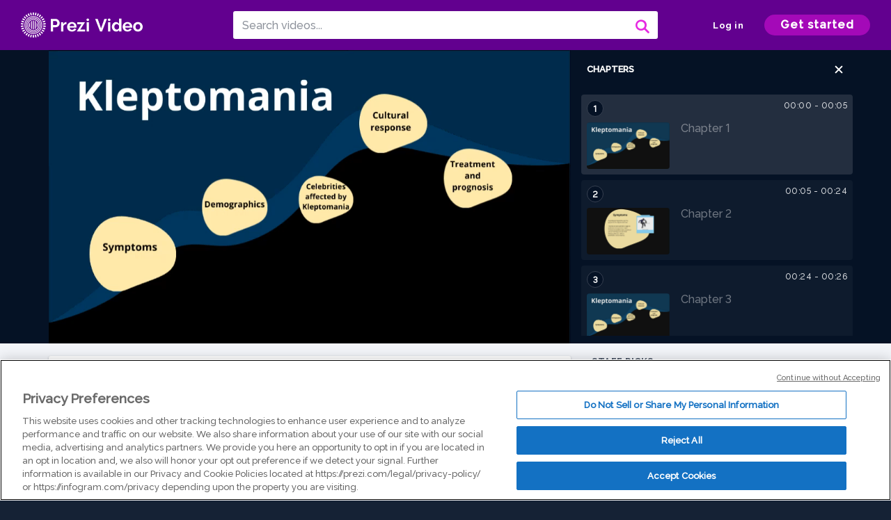

--- FILE ---
content_type: text/html; charset=utf-8
request_url: https://prezi.com/v/uxx6byexbthy/kleptomania/
body_size: 14001
content:
<!DOCTYPE html><html lang="en"><head ><!-- OneTrust Cookies Consent Notice start --><script src="https://cdn.cookielaw.org/scripttemplates/otSDKStub.js" data-document-language="true" type="text/javascript" charset="UTF-8" data-domain-script="babb4261-7c8b-4e0d-9b99-ce4e6e126a13"></script><script src="https://package-bundles.prezi.com/cookie-consent/cookie-consent.1.0.6/cookie-consent.js"></script><!-- OneTrust Cookies Consent Notice end --><title>
    kleptomania by pedro Martinez on Prezi Video
</title><link rel="preload" as="font" crossorigin="" type="font/woff2" href="//assets1.prezicdn.net/common/fonts/raleway-regular.woff2"><link rel="preload" as="font" crossorigin="" type="font/woff2" href="//assets1.prezicdn.net/common/fonts/raleway-medium.woff2"><link rel="preload" as="font" crossorigin="" type="font/woff2" href="//assets1.prezicdn.net/common/fonts/raleway-semibold.woff2"><link rel="preload" as="font" crossorigin="" type="font/woff2" href="//assets1.prezicdn.net/common/fonts/raleway-bold.woff2"><!-- Common Metadata --><meta charset="utf-8"><meta http-equiv="X-UA-Compatible" content="IE=edge" /><meta name="viewport" content="width=device-width, initial-scale=1"><meta name="verify-v1" content="eyaAlbc+dH3kl2VfR/7FXmEfNj940c7ERDeqoUWtmUk="><meta name="msvalidate.01" content="256D24D16694018A98CD38E3CB2E4132"><meta name="y_key" content="c35eebc2904a0fbc"><link rel="shortcut icon" href="https://assets.prezicdn.net/assets-versioned/prezipage-versioned/v0.1.0-46-ge7f2ecf3-r20339917199a1/common/img/favicon.ico?v=2" type="image/x-icon"><link rel="apple-touch-icon-precomposed" href="https://assets.prezicdn.net/assets-versioned/prezipage-versioned/v0.1.0-46-ge7f2ecf3-r20339917199a1/common/img/prezi-apple-touch-icon.png"><meta property="og:site_name" content="prezi.com"/><meta property="fb:app_id" content="298315034451"/><meta property="twitter:account_id" content="35860484" /><link rel="canonical" href="https://prezi.com/v/uxx6byexbthy/kleptomania/" /><!-- Extra Metadata --><meta property="og:type" content="video.other" /><meta property="og:image:width" content="1280" /><meta property="og:image:height" content="720" /><meta property="og:video" content="https://videocdn.prezi.com/uxx6byexbthy/video.mp4?response-content-disposition=attachment&amp;X-Amz-Algorithm=AWS4-HMAC-SHA256&amp;X-Amz-Credential=AKIA3M6LRY3FRH3FLS6K%2F20260120%2Fus-east-1%2Fs3%2Faws4_request&amp;X-Amz-Date=20260120T030000Z&amp;X-Amz-Expires=21600&amp;X-Amz-SignedHeaders=host&amp;X-Amz-Signature=4bbbac18aabc32d86b42be090d0db9429b6888f92594cb8bf7ff569531c2b636" /><meta property="og:video:url" content="https://videocdn.prezi.com/uxx6byexbthy/video.mp4?response-content-disposition=attachment&amp;X-Amz-Algorithm=AWS4-HMAC-SHA256&amp;X-Amz-Credential=AKIA3M6LRY3FRH3FLS6K%2F20260120%2Fus-east-1%2Fs3%2Faws4_request&amp;X-Amz-Date=20260120T030000Z&amp;X-Amz-Expires=21600&amp;X-Amz-SignedHeaders=host&amp;X-Amz-Signature=4bbbac18aabc32d86b42be090d0db9429b6888f92594cb8bf7ff569531c2b636" /><meta property="og:video:secure_url" content="https://videocdn.prezi.com/uxx6byexbthy/video.mp4?response-content-disposition=attachment&amp;X-Amz-Algorithm=AWS4-HMAC-SHA256&amp;X-Amz-Credential=AKIA3M6LRY3FRH3FLS6K%2F20260120%2Fus-east-1%2Fs3%2Faws4_request&amp;X-Amz-Date=20260120T030000Z&amp;X-Amz-Expires=21600&amp;X-Amz-SignedHeaders=host&amp;X-Amz-Signature=4bbbac18aabc32d86b42be090d0db9429b6888f92594cb8bf7ff569531c2b636" /><meta property="og:video:type" content="video/mp4" /><meta property="og:video:width" content="1280" /><meta property="og:video:height" content="720" /><meta property="description" content="kleptomania" /><meta property="og:description" content="kleptomania" /><meta property="og:url" content="https://prezi.com/v/uxx6byexbthy/kleptomania/" /><meta property="og:title" content="kleptomania" /><meta property="og:image" content="https://videothumbcdn.prezi.com/uxx6byexbthy/thumbnail.0000000.jpg" /><meta name="twitter:card" content="summary_large_image" /><meta name="twitter:description" content="kleptomania" /><meta name="twitter:domain" content="prezi.com" /><meta name="twitter:url" content="https://prezi.com/v/uxx6byexbthy/kleptomania/" /><meta name="twitter:title" content="kleptomania" /><meta name="twitter:image" content="https://videothumbcdn.prezi.com/uxx6byexbthy/thumbnail.0000000.jpg" /><meta name="keywords" content="" /><script type="application/ld+json">
        {"@context": "http://schema.org", "@type": "VideoObject", "contentUrl": "https://videocdn.prezi.com/uxx6byexbthy/video.mp4?response-content-disposition=attachment&X-Amz-Algorithm=AWS4-HMAC-SHA256&X-Amz-Credential=AKIA3M6LRY3FRH3FLS6K%2F20260120%2Fus-east-1%2Fs3%2Faws4_request&X-Amz-Date=20260120T030000Z&X-Amz-Expires=21600&X-Amz-SignedHeaders=host&X-Amz-Signature=4bbbac18aabc32d86b42be090d0db9429b6888f92594cb8bf7ff569531c2b636", "description": "kleptomania", "embedUrl": "https://prezi.com/v/embed/uxx6byexbthy/", "interactionStatistic": {"@type": "InteractionCounter", "interactionType": {"@type": "WatchAction"}, "userInteractionCount": 0}, "name": "kleptomania", "playerType": "HTML5", "thumbnailUrl": "https://videothumbcdn.prezi.com/uxx6byexbthy/thumbnail.0000000.jpg", "transcript": "", "uploadDate": "2021-12-08T19:03:15", "hasPart": [{"@type": "Clip", "name": "Chapter 1", "startOffset": 0, "endOffset": 4, "url": "https://prezi.com/v/uxx6byexbthy/kleptomania/?t=0"}, {"@type": "Clip", "name": "Chapter 2", "startOffset": 4, "endOffset": 23, "url": "https://prezi.com/v/uxx6byexbthy/kleptomania/?t=4"}, {"@type": "Clip", "name": "Chapter 3", "startOffset": 23, "endOffset": 25, "url": "https://prezi.com/v/uxx6byexbthy/kleptomania/?t=23"}, {"@type": "Clip", "name": "Chapter 4", "startOffset": 25, "endOffset": 44, "url": "https://prezi.com/v/uxx6byexbthy/kleptomania/?t=25"}, {"@type": "Clip", "name": "Chapter 5", "startOffset": 44, "endOffset": 46, "url": "https://prezi.com/v/uxx6byexbthy/kleptomania/?t=44"}, {"@type": "Clip", "name": "Chapter 6", "startOffset": 46, "endOffset": 48, "url": "https://prezi.com/v/uxx6byexbthy/kleptomania/?t=46"}, {"@type": "Clip", "name": "Chapter 7", "startOffset": 48, "endOffset": 50, "url": "https://prezi.com/v/uxx6byexbthy/kleptomania/?t=48"}, {"@type": "Clip", "name": "Chapter 8", "startOffset": 50, "endOffset": 52, "url": "https://prezi.com/v/uxx6byexbthy/kleptomania/?t=50"}, {"@type": "Clip", "name": "Chapter 9", "startOffset": 52, "endOffset": 67, "url": "https://prezi.com/v/uxx6byexbthy/kleptomania/?t=52"}, {"@type": "Clip", "name": "Chapter 10", "startOffset": 67, "endOffset": 71, "url": "https://prezi.com/v/uxx6byexbthy/kleptomania/?t=67"}, {"@type": "Clip", "name": "Chapter 11", "startOffset": 71, "endOffset": 88, "url": "https://prezi.com/v/uxx6byexbthy/kleptomania/?t=71"}, {"@type": "Clip", "name": "Chapter 12", "startOffset": 88, "endOffset": 92, "url": "https://prezi.com/v/uxx6byexbthy/kleptomania/?t=88"}, {"@type": "Clip", "name": "Chapter 13", "startOffset": 92, "endOffset": 110, "url": "https://prezi.com/v/uxx6byexbthy/kleptomania/?t=92"}, {"@type": "Clip", "name": "Chapter 14", "startOffset": 110, "endOffset": 113, "url": "https://prezi.com/v/uxx6byexbthy/kleptomania/?t=110"}]}
    </script><link rel="alternate" type="application/json+oembed" href="https://prezi.com/v/oembed/?format=json&amp;url=https%3A%2F%2Fprezi.com%2Fv%2Fuxx6byexbthy%2Fkleptomania%2F" title="kleptomania" /><link rel="alternate" type="text/xml+oembed" href="https://prezi.com/v/oembed/?format=xml&amp;url=https%3A%2F%2Fprezi.com%2Fv%2Fuxx6byexbthy%2Fkleptomania%2F" title="kleptomania" /><!-- Init window.Site --><script type="text/javascript">
            window.Site = {};
            Site.LOG_SERVICE_ENDPOINT = 'https://hslogger-app.prezi.com/log/';
            Site.LOG_API_ENDPOINT = '//prezi.com';
            Site.user_id = 0;
        </script><!-- Google Data Layer --><!-- Google Tag Manager --><script id="google-tag-manager">
    
        window.dataLayer = window.dataLayer || [];
        dataLayer.push({
            countryCode: 'US'
        });
    
    (function(w,d,s,l,i){w[l]=w[l]||[];w[l].push({'gtm.start': new Date().getTime(),event:'gtm.js'});var f=d.getElementsByTagName(s)[0],j=d.createElement(s),dl=l!='dataLayer'?'&l='+l:'';j.async=true;j.src='//www.googletagmanager.com/gtm.js?id='+i+dl;f.parentNode.insertBefore(j,f);})(window,document,'script','dataLayer','GTM-MQ6FG2');
</script><!-- JS --><script type="text/javascript">
        var pageStartTime = Date.now();
        var appData = JSON.parse("{\u0022description\u0022: \u0022\u0022, \u0022evaluatedFeatures\u0022: {\u0022bb\u002Dadapt\u002Dembed\u002Ddata\u002Dvideo\u002Dview\u002Dpage\u0022: false, \u0022allow\u002Dcontent\u002Dcuration\u0022: false, \u0022video\u002Dchapters\u002Dsave\u002Dcontent\u0022: false, \u0022pv\u002Dview\u002Dpage\u002Daudio\u002Dtranscript\u002Duse\u002Dsrt\u0022: true, \u0022pv\u002Dview\u002Dpage\u002Dview\u002Dsizes\u0022: true, \u0022vc\u002Dabtest\u002Dshow\u002Dvideo\u002Dad\u002Don\u002Dvideos\u0022: false, \u0022vc\u002Dabtest\u002Dshow\u002Dvideo\u002Dad\u002Don\u002Dvideos\u002D\u002Dsignup\u002Dflow\u0022: false, \u0022vc\u002Dabtest\u002Dshow\u002Dvideo\u002Dad\u002Don\u002Dvideos\u002D\u002Dvideo\u002Dpage\u002Dflow\u0022: false, \u0022vc\u002Dabtest\u002Dshow\u002Dvideo\u002Dad\u002Don\u002Dvideos\u002D\u002Dmain\u002Dpage\u002Dflow\u0022: false, \u0022ua\u002Dretest\u002Dctas\u002Dlead\u002Dto\u002Dfreemium\u002Don\u002Dview\u002Dpages\u0022: false}, \u0022isAuthenticated\u0022: false, \u0022isGuest\u0022: false, \u0022isMobile\u0022: false, \u0022lastModifiedDateString\u0022: \u0022Created Dec. 8, 2021\u0022, \u0022viewerEmail\u0022: null, \u0022viewerName\u0022: null, \u0022viewerOid\u0022: null, \u0022presentationMetadata\u0022: {\u0022oid\u0022: \u0022uxx6byexbthy\u0022, \u0022ownerId\u0022: 310399116, \u0022ownerOid\u0022: \u0022ktjuuodiy7o1\u0022, \u0022storageName\u0022: \u00220701.static.prezi.com\u0022, \u0022title\u0022: \u0022kleptomania\u0022, \u0022description\u0022: \u0022\u0022, \u0022public\u0022: true, \u0022createdAt\u0022: \u00222021\u002D12\u002D08T19:03:15\u0022, \u0022modifiedAt\u0022: \u00222021\u002D12\u002D08T19:06:01\u0022, \u0022showcaseProhibited\u0022: false, \u0022copyright\u0022: 0, \u0022copyrightAsStr\u0022: \u0022All rights reserved\u0022, \u0022schemaVersion\u0022: \u0022airv1p1\u0022, \u0022schemaVersionName\u0022: \u0022AIR_VIDEO_PITCH\u0022, \u0022productType\u0022: \u0022pitch\u0022, \u0022isNew\u0022: false, \u0022previewUrls\u0022: {\u0022firstFrame\u0022: \u0022https://0701.static.prezi.com/preview/v2/oeh4kb5chqo2k3er2hz6nf4akx6jc3sachvcdoaizecfr3dnitcq_1_0.png\u0022, \u0022overview\u0022: \u0022https://0701.static.prezi.com/preview/v2/oeh4kb5chqo2k3er2hz6nf4akx6jc3sachvcdoaizecfr3dnitcq_0_0.png\u0022, \u0022smallerOverview\u0022: \u0022https://0701.static.prezi.com/preview/v2/oeh4kb5chqo2k3er2hz6nf4akx6jc3sachvcdoaizecfr3dnitcq_2_0.png\u0022, \u0022largerOverview\u0022: \u0022https://0701.static.prezi.com/preview/v2/oeh4kb5chqo2k3er2hz6nf4akx6jc3sachvcdoaizecfr3dnitcq_3_0.png\u0022}, \u0022absoluteLandingUrl\u0022: \u0022https://prezi.com/v/uxx6byexbthy/kleptomania/\u0022, \u0022absoluteMobileLandingUrl\u0022: \u0022https://prezi.com/m/uxx6byexbthy/kleptomania/\u0022, \u0022currentVersion\u0022: 2, \u0022StorageId\u0022: 13, \u0022privacy\u0022: \u0022public\u0022, \u0022userPermissions\u0022: {\u0022preziOid\u0022: \u0022uxx6byexbthy\u0022, \u0022userId\u0022: 0, \u0022isViewer\u0022: false, \u0022isCollaborator\u0022: false, \u0022isManager\u0022: false, \u0022canView\u0022: true, \u0022canEdit\u0022: false, \u0022canComment\u0022: false, \u0022canMakeCopy\u0022: false, \u0022canDelete\u0022: false, \u0022canInviteForEdit\u0022: false, \u0022canInviteForView\u0022: false, \u0022canInviteForViewTogether\u0022: false, \u0022canInviteForComment\u0022: false, \u0022canRemoveCollaborator\u0022: false, \u0022canRemoveCommenter\u0022: false, \u0022canPublish\u0022: false, \u0022canDownload\u0022: false, \u0022canUnsubscribe\u0022: false, \u0022canSetReuse\u0022: false, \u0022canSetPrivate\u0022: false}, \u0022qualityScore\u0022: 0, \u0022slug\u0022: \u0022kleptomania\u0022, \u0022transcriptUrl\u0022: \u0022https://rosetta0701.prezi.com/transcript/uxx6byexbthy/\u0022, \u0022owner\u0022: {\u0022id\u0022: 310399116, \u0022oid\u0022: \u0022ktjuuodiy7o1\u0022, \u0022aboutText\u0022: \u0022\u0022, \u0022firstName\u0022: \u0022pedro\u0022, \u0022lastName\u0022: \u0022Martinez\u0022, \u0022username\u0022: \u0022ktjuuodiy7o1\u0022, \u0022publicDisplayName\u0022: \u0022pedro Martinez\u0022, \u0022isActive\u0022: true}, \u0022tags\u0022: [], \u0022videoStatus\u0022: \u0022COMPLETED\u0022, \u0022videoStatusMp4\u0022: \u0022COMPLETED\u0022, \u0022videoStatusHls\u0022: \u0022COMPLETED\u0022, \u0022videoUrl\u0022: \u0022https://prezi\u002Dair\u002Dweb.s3.amazonaws.com/uxx6byexbthy/video.mp4\u0022, \u0022videoSignedUrl\u0022: \u0022https://videocdn.prezi.com/uxx6byexbthy/video.mp4?response\u002Dcontent\u002Ddisposition\u003Dattachment\u0026X\u002DAmz\u002DAlgorithm\u003DAWS4\u002DHMAC\u002DSHA256\u0026X\u002DAmz\u002DCredential\u003DAKIA3M6LRY3FRH3FLS6K%2F20260120%2Fus\u002Deast\u002D1%2Fs3%2Faws4_request\u0026X\u002DAmz\u002DDate\u003D20260120T030000Z\u0026X\u002DAmz\u002DExpires\u003D21600\u0026X\u002DAmz\u002DSignedHeaders\u003Dhost\u0026X\u002DAmz\u002DSignature\u003D4bbbac18aabc32d86b42be090d0db9429b6888f92594cb8bf7ff569531c2b636\u0022, \u0022videoSignedUrlWithTitle\u0022: \u0022https://videocdn.prezi.com/uxx6byexbthy/video.mp4?response\u002Dcontent\u002Ddisposition\u003Dattachment%3B%20filename%3D%22kleptomania.mp4%22\u0026X\u002DAmz\u002DAlgorithm\u003DAWS4\u002DHMAC\u002DSHA256\u0026X\u002DAmz\u002DCredential\u003DAKIA3M6LRY3FRH3FLS6K%2F20260120%2Fus\u002Deast\u002D1%2Fs3%2Faws4_request\u0026X\u002DAmz\u002DDate\u003D20260120T030000Z\u0026X\u002DAmz\u002DExpires\u003D21600\u0026X\u002DAmz\u002DSignedHeaders\u003Dhost\u0026X\u002DAmz\u002DSignature\u003D47dc5fc9c5fa393c0a6636a400a7bf3707d2eb18ffb0ef4f42e4fc8290b1fa16\u0022, \u0022videoThumbnailUrl\u0022: \u0022https://prezi\u002Dair\u002Dthumbnail.s3.amazonaws.com/uxx6byexbthy/thumbnail.0000000.jpg\u0022, \u0022videoSignedThumbnailUrl\u0022: \u0022https://videothumbcdn.prezi.com/uxx6byexbthy/thumbnail.0000000.jpg\u0022, \u0022videoThumbnailFrequencyMsec\u0022: 5000, \u0022videoThumbnailCount\u0022: 23, \u0022videoThumbnailPrefix\u0022: \u0022https://videothumbcdn.prezi.com/uxx6byexbthy/thumbnail.\u0022, \u0022videoThumbnailSmallPrefix\u0022: \u0022https://videothumbcdn.prezi.com/uxx6byexbthy/thumbnail\u002Dsm.\u0022, \u0022videoDuration\u0022: 113833, \u0022videoTranscodingJobId\u0022: \u00221638986728390\u002D30r4ny\u0022, \u0022videoTranscodingLedgerVersion\u0022: 5, \u0022videoHlsManifestUrl\u0022: \u0022https://prezi\u002Dair\u002Dweb.s3.amazonaws.com/uxx6byexbthy/hls/hls.m3u8\u0022, \u0022videoHlsManifestPlaybackUrl\u0022: \u0022https://streamingcdn.prezi.com/uxx6byexbthy/hls/hls.m3u8\u0022, \u0022hasVideoHlsManifest\u0022: true, \u0022videoHlsManifest\u0022: {\u0022manifests\u0022: [{\u0022meta\u0022: \u0022#EXTM3U\u005Cn#EXT\u002DX\u002DVERSION:3\u005Cn#EXT\u002DX\u002DINDEPENDENT\u002DSEGMENTS\u005Cn#EXT\u002DX\u002DSTREAM\u002DINF:BANDWIDTH\u003D498876,AVERAGE\u002DBANDWIDTH\u003D322649,CODECS\u003D\u005C\u0022avc1.64001f,mp4a.40.2\u005C\u0022,RESOLUTION\u003D960x540,FRAME\u002DRATE\u003D30.000\u005Cn\u0022, \u0022manifest\u0022: \u0022#EXTM3U\u005Cn#EXT\u002DX\u002DVERSION:3\u005Cn#EXT\u002DX\u002DTARGETDURATION:10\u005Cn#EXT\u002DX\u002DMEDIA\u002DSEQUENCE:1\u005Cn#EXT\u002DX\u002DPLAYLIST\u002DTYPE:VOD\u005Cn#EXTINF:10,\u005Cnhttps://streamingcdn.prezi.com/uxx6byexbthy/hls/hls540p_00001.ts?Key\u002DPair\u002DId\u003DAPKAJAMIWKOHB6YSG7TQ\u0026Policy\u003DeyJTdGF0ZW1lbnQiOlt7IlJlc291cmNlIjoiaHR0cHM6Ly9zdHJlYW1pbmdjZG4ucHJlemkuY29tL3V4eDZieWV4YnRoeS8qIiwiQ29uZGl0aW9uIjp7IkRhdGVMZXNzVGhhbiI6eyJBV1M6RXBvY2hUaW1lIjoxNzY4OTA3ODc1fX19XX0_\u0026Signature\u003DH5bNvrz2XirZfgRhp3xiSvBEUuBVsQ4W9QgDOZWcBjFVvV23ZpaN\u002DUpYQSOSgQqWcM\u002DUkQoT2Gql9h7flpqPuXl5g\u002DeKqIRklGliquccC2QjjKhFZq9U\u002DnFDgdevNv1MvNoSOSVmVAEoFdL7suN2u98ibAS04yor8dV8UYXn7Q~V10TOFDkKpqATg81Ln\u002D\u002DrQCAzZGKxKws7S8HlHHDRiNVknHaWTH5MLBZpooiVFrK7FX0Yes3gSEij9Ak3oJ58Z34zlW1L6WaDwxuUtbUgEiJt56yxzJ20RslB9MxcB0lBlcRupqZux8pXx5M~BLPNXYlPPsjVCX1YlKT0irGEiA__\u005Cn#EXTINF:10,\u005Cnhttps://streamingcdn.prezi.com/uxx6byexbthy/hls/hls540p_00002.ts?Key\u002DPair\u002DId\u003DAPKAJAMIWKOHB6YSG7TQ\u0026Policy\u003DeyJTdGF0ZW1lbnQiOlt7IlJlc291cmNlIjoiaHR0cHM6Ly9zdHJlYW1pbmdjZG4ucHJlemkuY29tL3V4eDZieWV4YnRoeS8qIiwiQ29uZGl0aW9uIjp7IkRhdGVMZXNzVGhhbiI6eyJBV1M6RXBvY2hUaW1lIjoxNzY4OTA3ODc1fX19XX0_\u0026Signature\u003DH5bNvrz2XirZfgRhp3xiSvBEUuBVsQ4W9QgDOZWcBjFVvV23ZpaN\u002DUpYQSOSgQqWcM\u002DUkQoT2Gql9h7flpqPuXl5g\u002DeKqIRklGliquccC2QjjKhFZq9U\u002DnFDgdevNv1MvNoSOSVmVAEoFdL7suN2u98ibAS04yor8dV8UYXn7Q~V10TOFDkKpqATg81Ln\u002D\u002DrQCAzZGKxKws7S8HlHHDRiNVknHaWTH5MLBZpooiVFrK7FX0Yes3gSEij9Ak3oJ58Z34zlW1L6WaDwxuUtbUgEiJt56yxzJ20RslB9MxcB0lBlcRupqZux8pXx5M~BLPNXYlPPsjVCX1YlKT0irGEiA__\u005Cn#EXTINF:10,\u005Cnhttps://streamingcdn.prezi.com/uxx6byexbthy/hls/hls540p_00003.ts?Key\u002DPair\u002DId\u003DAPKAJAMIWKOHB6YSG7TQ\u0026Policy\u003DeyJTdGF0ZW1lbnQiOlt7IlJlc291cmNlIjoiaHR0cHM6Ly9zdHJlYW1pbmdjZG4ucHJlemkuY29tL3V4eDZieWV4YnRoeS8qIiwiQ29uZGl0aW9uIjp7IkRhdGVMZXNzVGhhbiI6eyJBV1M6RXBvY2hUaW1lIjoxNzY4OTA3ODc1fX19XX0_\u0026Signature\u003DH5bNvrz2XirZfgRhp3xiSvBEUuBVsQ4W9QgDOZWcBjFVvV23ZpaN\u002DUpYQSOSgQqWcM\u002DUkQoT2Gql9h7flpqPuXl5g\u002DeKqIRklGliquccC2QjjKhFZq9U\u002DnFDgdevNv1MvNoSOSVmVAEoFdL7suN2u98ibAS04yor8dV8UYXn7Q~V10TOFDkKpqATg81Ln\u002D\u002DrQCAzZGKxKws7S8HlHHDRiNVknHaWTH5MLBZpooiVFrK7FX0Yes3gSEij9Ak3oJ58Z34zlW1L6WaDwxuUtbUgEiJt56yxzJ20RslB9MxcB0lBlcRupqZux8pXx5M~BLPNXYlPPsjVCX1YlKT0irGEiA__\u005Cn#EXTINF:10,\u005Cnhttps://streamingcdn.prezi.com/uxx6byexbthy/hls/hls540p_00004.ts?Key\u002DPair\u002DId\u003DAPKAJAMIWKOHB6YSG7TQ\u0026Policy\u003DeyJTdGF0ZW1lbnQiOlt7IlJlc291cmNlIjoiaHR0cHM6Ly9zdHJlYW1pbmdjZG4ucHJlemkuY29tL3V4eDZieWV4YnRoeS8qIiwiQ29uZGl0aW9uIjp7IkRhdGVMZXNzVGhhbiI6eyJBV1M6RXBvY2hUaW1lIjoxNzY4OTA3ODc1fX19XX0_\u0026Signature\u003DH5bNvrz2XirZfgRhp3xiSvBEUuBVsQ4W9QgDOZWcBjFVvV23ZpaN\u002DUpYQSOSgQqWcM\u002DUkQoT2Gql9h7flpqPuXl5g\u002DeKqIRklGliquccC2QjjKhFZq9U\u002DnFDgdevNv1MvNoSOSVmVAEoFdL7suN2u98ibAS04yor8dV8UYXn7Q~V10TOFDkKpqATg81Ln\u002D\u002DrQCAzZGKxKws7S8HlHHDRiNVknHaWTH5MLBZpooiVFrK7FX0Yes3gSEij9Ak3oJ58Z34zlW1L6WaDwxuUtbUgEiJt56yxzJ20RslB9MxcB0lBlcRupqZux8pXx5M~BLPNXYlPPsjVCX1YlKT0irGEiA__\u005Cn#EXTINF:10,\u005Cnhttps://streamingcdn.prezi.com/uxx6byexbthy/hls/hls540p_00005.ts?Key\u002DPair\u002DId\u003DAPKAJAMIWKOHB6YSG7TQ\u0026Policy\u003DeyJTdGF0ZW1lbnQiOlt7IlJlc291cmNlIjoiaHR0cHM6Ly9zdHJlYW1pbmdjZG4ucHJlemkuY29tL3V4eDZieWV4YnRoeS8qIiwiQ29uZGl0aW9uIjp7IkRhdGVMZXNzVGhhbiI6eyJBV1M6RXBvY2hUaW1lIjoxNzY4OTA3ODc1fX19XX0_\u0026Signature\u003DH5bNvrz2XirZfgRhp3xiSvBEUuBVsQ4W9QgDOZWcBjFVvV23ZpaN\u002DUpYQSOSgQqWcM\u002DUkQoT2Gql9h7flpqPuXl5g\u002DeKqIRklGliquccC2QjjKhFZq9U\u002DnFDgdevNv1MvNoSOSVmVAEoFdL7suN2u98ibAS04yor8dV8UYXn7Q~V10TOFDkKpqATg81Ln\u002D\u002DrQCAzZGKxKws7S8HlHHDRiNVknHaWTH5MLBZpooiVFrK7FX0Yes3gSEij9Ak3oJ58Z34zlW1L6WaDwxuUtbUgEiJt56yxzJ20RslB9MxcB0lBlcRupqZux8pXx5M~BLPNXYlPPsjVCX1YlKT0irGEiA__\u005Cn#EXTINF:10,\u005Cnhttps://streamingcdn.prezi.com/uxx6byexbthy/hls/hls540p_00006.ts?Key\u002DPair\u002DId\u003DAPKAJAMIWKOHB6YSG7TQ\u0026Policy\u003DeyJTdGF0ZW1lbnQiOlt7IlJlc291cmNlIjoiaHR0cHM6Ly9zdHJlYW1pbmdjZG4ucHJlemkuY29tL3V4eDZieWV4YnRoeS8qIiwiQ29uZGl0aW9uIjp7IkRhdGVMZXNzVGhhbiI6eyJBV1M6RXBvY2hUaW1lIjoxNzY4OTA3ODc1fX19XX0_\u0026Signature\u003DH5bNvrz2XirZfgRhp3xiSvBEUuBVsQ4W9QgDOZWcBjFVvV23ZpaN\u002DUpYQSOSgQqWcM\u002DUkQoT2Gql9h7flpqPuXl5g\u002DeKqIRklGliquccC2QjjKhFZq9U\u002DnFDgdevNv1MvNoSOSVmVAEoFdL7suN2u98ibAS04yor8dV8UYXn7Q~V10TOFDkKpqATg81Ln\u002D\u002DrQCAzZGKxKws7S8HlHHDRiNVknHaWTH5MLBZpooiVFrK7FX0Yes3gSEij9Ak3oJ58Z34zlW1L6WaDwxuUtbUgEiJt56yxzJ20RslB9MxcB0lBlcRupqZux8pXx5M~BLPNXYlPPsjVCX1YlKT0irGEiA__\u005Cn#EXTINF:10,\u005Cnhttps://streamingcdn.prezi.com/uxx6byexbthy/hls/hls540p_00007.ts?Key\u002DPair\u002DId\u003DAPKAJAMIWKOHB6YSG7TQ\u0026Policy\u003DeyJTdGF0ZW1lbnQiOlt7IlJlc291cmNlIjoiaHR0cHM6Ly9zdHJlYW1pbmdjZG4ucHJlemkuY29tL3V4eDZieWV4YnRoeS8qIiwiQ29uZGl0aW9uIjp7IkRhdGVMZXNzVGhhbiI6eyJBV1M6RXBvY2hUaW1lIjoxNzY4OTA3ODc1fX19XX0_\u0026Signature\u003DH5bNvrz2XirZfgRhp3xiSvBEUuBVsQ4W9QgDOZWcBjFVvV23ZpaN\u002DUpYQSOSgQqWcM\u002DUkQoT2Gql9h7flpqPuXl5g\u002DeKqIRklGliquccC2QjjKhFZq9U\u002DnFDgdevNv1MvNoSOSVmVAEoFdL7suN2u98ibAS04yor8dV8UYXn7Q~V10TOFDkKpqATg81Ln\u002D\u002DrQCAzZGKxKws7S8HlHHDRiNVknHaWTH5MLBZpooiVFrK7FX0Yes3gSEij9Ak3oJ58Z34zlW1L6WaDwxuUtbUgEiJt56yxzJ20RslB9MxcB0lBlcRupqZux8pXx5M~BLPNXYlPPsjVCX1YlKT0irGEiA__\u005Cn#EXTINF:10,\u005Cnhttps://streamingcdn.prezi.com/uxx6byexbthy/hls/hls540p_00008.ts?Key\u002DPair\u002DId\u003DAPKAJAMIWKOHB6YSG7TQ\u0026Policy\u003DeyJTdGF0ZW1lbnQiOlt7IlJlc291cmNlIjoiaHR0cHM6Ly9zdHJlYW1pbmdjZG4ucHJlemkuY29tL3V4eDZieWV4YnRoeS8qIiwiQ29uZGl0aW9uIjp7IkRhdGVMZXNzVGhhbiI6eyJBV1M6RXBvY2hUaW1lIjoxNzY4OTA3ODc1fX19XX0_\u0026Signature\u003DH5bNvrz2XirZfgRhp3xiSvBEUuBVsQ4W9QgDOZWcBjFVvV23ZpaN\u002DUpYQSOSgQqWcM\u002DUkQoT2Gql9h7flpqPuXl5g\u002DeKqIRklGliquccC2QjjKhFZq9U\u002DnFDgdevNv1MvNoSOSVmVAEoFdL7suN2u98ibAS04yor8dV8UYXn7Q~V10TOFDkKpqATg81Ln\u002D\u002DrQCAzZGKxKws7S8HlHHDRiNVknHaWTH5MLBZpooiVFrK7FX0Yes3gSEij9Ak3oJ58Z34zlW1L6WaDwxuUtbUgEiJt56yxzJ20RslB9MxcB0lBlcRupqZux8pXx5M~BLPNXYlPPsjVCX1YlKT0irGEiA__\u005Cn#EXTINF:10,\u005Cnhttps://streamingcdn.prezi.com/uxx6byexbthy/hls/hls540p_00009.ts?Key\u002DPair\u002DId\u003DAPKAJAMIWKOHB6YSG7TQ\u0026Policy\u003DeyJTdGF0ZW1lbnQiOlt7IlJlc291cmNlIjoiaHR0cHM6Ly9zdHJlYW1pbmdjZG4ucHJlemkuY29tL3V4eDZieWV4YnRoeS8qIiwiQ29uZGl0aW9uIjp7IkRhdGVMZXNzVGhhbiI6eyJBV1M6RXBvY2hUaW1lIjoxNzY4OTA3ODc1fX19XX0_\u0026Signature\u003DH5bNvrz2XirZfgRhp3xiSvBEUuBVsQ4W9QgDOZWcBjFVvV23ZpaN\u002DUpYQSOSgQqWcM\u002DUkQoT2Gql9h7flpqPuXl5g\u002DeKqIRklGliquccC2QjjKhFZq9U\u002DnFDgdevNv1MvNoSOSVmVAEoFdL7suN2u98ibAS04yor8dV8UYXn7Q~V10TOFDkKpqATg81Ln\u002D\u002DrQCAzZGKxKws7S8HlHHDRiNVknHaWTH5MLBZpooiVFrK7FX0Yes3gSEij9Ak3oJ58Z34zlW1L6WaDwxuUtbUgEiJt56yxzJ20RslB9MxcB0lBlcRupqZux8pXx5M~BLPNXYlPPsjVCX1YlKT0irGEiA__\u005Cn#EXTINF:10,\u005Cnhttps://streamingcdn.prezi.com/uxx6byexbthy/hls/hls540p_00010.ts?Key\u002DPair\u002DId\u003DAPKAJAMIWKOHB6YSG7TQ\u0026Policy\u003DeyJTdGF0ZW1lbnQiOlt7IlJlc291cmNlIjoiaHR0cHM6Ly9zdHJlYW1pbmdjZG4ucHJlemkuY29tL3V4eDZieWV4YnRoeS8qIiwiQ29uZGl0aW9uIjp7IkRhdGVMZXNzVGhhbiI6eyJBV1M6RXBvY2hUaW1lIjoxNzY4OTA3ODc1fX19XX0_\u0026Signature\u003DH5bNvrz2XirZfgRhp3xiSvBEUuBVsQ4W9QgDOZWcBjFVvV23ZpaN\u002DUpYQSOSgQqWcM\u002DUkQoT2Gql9h7flpqPuXl5g\u002DeKqIRklGliquccC2QjjKhFZq9U\u002DnFDgdevNv1MvNoSOSVmVAEoFdL7suN2u98ibAS04yor8dV8UYXn7Q~V10TOFDkKpqATg81Ln\u002D\u002DrQCAzZGKxKws7S8HlHHDRiNVknHaWTH5MLBZpooiVFrK7FX0Yes3gSEij9Ak3oJ58Z34zlW1L6WaDwxuUtbUgEiJt56yxzJ20RslB9MxcB0lBlcRupqZux8pXx5M~BLPNXYlPPsjVCX1YlKT0irGEiA__\u005Cn#EXTINF:10,\u005Cnhttps://streamingcdn.prezi.com/uxx6byexbthy/hls/hls540p_00011.ts?Key\u002DPair\u002DId\u003DAPKAJAMIWKOHB6YSG7TQ\u0026Policy\u003DeyJTdGF0ZW1lbnQiOlt7IlJlc291cmNlIjoiaHR0cHM6Ly9zdHJlYW1pbmdjZG4ucHJlemkuY29tL3V4eDZieWV4YnRoeS8qIiwiQ29uZGl0aW9uIjp7IkRhdGVMZXNzVGhhbiI6eyJBV1M6RXBvY2hUaW1lIjoxNzY4OTA3ODc1fX19XX0_\u0026Signature\u003DH5bNvrz2XirZfgRhp3xiSvBEUuBVsQ4W9QgDOZWcBjFVvV23ZpaN\u002DUpYQSOSgQqWcM\u002DUkQoT2Gql9h7flpqPuXl5g\u002DeKqIRklGliquccC2QjjKhFZq9U\u002DnFDgdevNv1MvNoSOSVmVAEoFdL7suN2u98ibAS04yor8dV8UYXn7Q~V10TOFDkKpqATg81Ln\u002D\u002DrQCAzZGKxKws7S8HlHHDRiNVknHaWTH5MLBZpooiVFrK7FX0Yes3gSEij9Ak3oJ58Z34zlW1L6WaDwxuUtbUgEiJt56yxzJ20RslB9MxcB0lBlcRupqZux8pXx5M~BLPNXYlPPsjVCX1YlKT0irGEiA__\u005Cn#EXTINF:4,\u005Cnhttps://streamingcdn.prezi.com/uxx6byexbthy/hls/hls540p_00012.ts?Key\u002DPair\u002DId\u003DAPKAJAMIWKOHB6YSG7TQ\u0026Policy\u003DeyJTdGF0ZW1lbnQiOlt7IlJlc291cmNlIjoiaHR0cHM6Ly9zdHJlYW1pbmdjZG4ucHJlemkuY29tL3V4eDZieWV4YnRoeS8qIiwiQ29uZGl0aW9uIjp7IkRhdGVMZXNzVGhhbiI6eyJBV1M6RXBvY2hUaW1lIjoxNzY4OTA3ODc1fX19XX0_\u0026Signature\u003DH5bNvrz2XirZfgRhp3xiSvBEUuBVsQ4W9QgDOZWcBjFVvV23ZpaN\u002DUpYQSOSgQqWcM\u002DUkQoT2Gql9h7flpqPuXl5g\u002DeKqIRklGliquccC2QjjKhFZq9U\u002DnFDgdevNv1MvNoSOSVmVAEoFdL7suN2u98ibAS04yor8dV8UYXn7Q~V10TOFDkKpqATg81Ln\u002D\u002DrQCAzZGKxKws7S8HlHHDRiNVknHaWTH5MLBZpooiVFrK7FX0Yes3gSEij9Ak3oJ58Z34zlW1L6WaDwxuUtbUgEiJt56yxzJ20RslB9MxcB0lBlcRupqZux8pXx5M~BLPNXYlPPsjVCX1YlKT0irGEiA__\u005Cn#EXT\u002DX\u002DENDLIST\u005Cn\u0022}, {\u0022meta\u0022: \u0022#EXT\u002DX\u002DSTREAM\u002DINF:BANDWIDTH\u003D332835,AVERAGE\u002DBANDWIDTH\u003D246683,CODECS\u003D\u005C\u0022avc1.77.30,mp4a.40.2\u005C\u0022,RESOLUTION\u003D480x270,FRAME\u002DRATE\u003D30.000\u005Cn\u0022, \u0022manifest\u0022: \u0022#EXTM3U\u005Cn#EXT\u002DX\u002DVERSION:3\u005Cn#EXT\u002DX\u002DTARGETDURATION:10\u005Cn#EXT\u002DX\u002DMEDIA\u002DSEQUENCE:1\u005Cn#EXT\u002DX\u002DPLAYLIST\u002DTYPE:VOD\u005Cn#EXTINF:10,\u005Cnhttps://streamingcdn.prezi.com/uxx6byexbthy/hls/hls270p_00001.ts?Key\u002DPair\u002DId\u003DAPKAJAMIWKOHB6YSG7TQ\u0026Policy\u003DeyJTdGF0ZW1lbnQiOlt7IlJlc291cmNlIjoiaHR0cHM6Ly9zdHJlYW1pbmdjZG4ucHJlemkuY29tL3V4eDZieWV4YnRoeS8qIiwiQ29uZGl0aW9uIjp7IkRhdGVMZXNzVGhhbiI6eyJBV1M6RXBvY2hUaW1lIjoxNzY4OTA3ODc1fX19XX0_\u0026Signature\u003DH5bNvrz2XirZfgRhp3xiSvBEUuBVsQ4W9QgDOZWcBjFVvV23ZpaN\u002DUpYQSOSgQqWcM\u002DUkQoT2Gql9h7flpqPuXl5g\u002DeKqIRklGliquccC2QjjKhFZq9U\u002DnFDgdevNv1MvNoSOSVmVAEoFdL7suN2u98ibAS04yor8dV8UYXn7Q~V10TOFDkKpqATg81Ln\u002D\u002DrQCAzZGKxKws7S8HlHHDRiNVknHaWTH5MLBZpooiVFrK7FX0Yes3gSEij9Ak3oJ58Z34zlW1L6WaDwxuUtbUgEiJt56yxzJ20RslB9MxcB0lBlcRupqZux8pXx5M~BLPNXYlPPsjVCX1YlKT0irGEiA__\u005Cn#EXTINF:10,\u005Cnhttps://streamingcdn.prezi.com/uxx6byexbthy/hls/hls270p_00002.ts?Key\u002DPair\u002DId\u003DAPKAJAMIWKOHB6YSG7TQ\u0026Policy\u003DeyJTdGF0ZW1lbnQiOlt7IlJlc291cmNlIjoiaHR0cHM6Ly9zdHJlYW1pbmdjZG4ucHJlemkuY29tL3V4eDZieWV4YnRoeS8qIiwiQ29uZGl0aW9uIjp7IkRhdGVMZXNzVGhhbiI6eyJBV1M6RXBvY2hUaW1lIjoxNzY4OTA3ODc1fX19XX0_\u0026Signature\u003DH5bNvrz2XirZfgRhp3xiSvBEUuBVsQ4W9QgDOZWcBjFVvV23ZpaN\u002DUpYQSOSgQqWcM\u002DUkQoT2Gql9h7flpqPuXl5g\u002DeKqIRklGliquccC2QjjKhFZq9U\u002DnFDgdevNv1MvNoSOSVmVAEoFdL7suN2u98ibAS04yor8dV8UYXn7Q~V10TOFDkKpqATg81Ln\u002D\u002DrQCAzZGKxKws7S8HlHHDRiNVknHaWTH5MLBZpooiVFrK7FX0Yes3gSEij9Ak3oJ58Z34zlW1L6WaDwxuUtbUgEiJt56yxzJ20RslB9MxcB0lBlcRupqZux8pXx5M~BLPNXYlPPsjVCX1YlKT0irGEiA__\u005Cn#EXTINF:10,\u005Cnhttps://streamingcdn.prezi.com/uxx6byexbthy/hls/hls270p_00003.ts?Key\u002DPair\u002DId\u003DAPKAJAMIWKOHB6YSG7TQ\u0026Policy\u003DeyJTdGF0ZW1lbnQiOlt7IlJlc291cmNlIjoiaHR0cHM6Ly9zdHJlYW1pbmdjZG4ucHJlemkuY29tL3V4eDZieWV4YnRoeS8qIiwiQ29uZGl0aW9uIjp7IkRhdGVMZXNzVGhhbiI6eyJBV1M6RXBvY2hUaW1lIjoxNzY4OTA3ODc1fX19XX0_\u0026Signature\u003DH5bNvrz2XirZfgRhp3xiSvBEUuBVsQ4W9QgDOZWcBjFVvV23ZpaN\u002DUpYQSOSgQqWcM\u002DUkQoT2Gql9h7flpqPuXl5g\u002DeKqIRklGliquccC2QjjKhFZq9U\u002DnFDgdevNv1MvNoSOSVmVAEoFdL7suN2u98ibAS04yor8dV8UYXn7Q~V10TOFDkKpqATg81Ln\u002D\u002DrQCAzZGKxKws7S8HlHHDRiNVknHaWTH5MLBZpooiVFrK7FX0Yes3gSEij9Ak3oJ58Z34zlW1L6WaDwxuUtbUgEiJt56yxzJ20RslB9MxcB0lBlcRupqZux8pXx5M~BLPNXYlPPsjVCX1YlKT0irGEiA__\u005Cn#EXTINF:10,\u005Cnhttps://streamingcdn.prezi.com/uxx6byexbthy/hls/hls270p_00004.ts?Key\u002DPair\u002DId\u003DAPKAJAMIWKOHB6YSG7TQ\u0026Policy\u003DeyJTdGF0ZW1lbnQiOlt7IlJlc291cmNlIjoiaHR0cHM6Ly9zdHJlYW1pbmdjZG4ucHJlemkuY29tL3V4eDZieWV4YnRoeS8qIiwiQ29uZGl0aW9uIjp7IkRhdGVMZXNzVGhhbiI6eyJBV1M6RXBvY2hUaW1lIjoxNzY4OTA3ODc1fX19XX0_\u0026Signature\u003DH5bNvrz2XirZfgRhp3xiSvBEUuBVsQ4W9QgDOZWcBjFVvV23ZpaN\u002DUpYQSOSgQqWcM\u002DUkQoT2Gql9h7flpqPuXl5g\u002DeKqIRklGliquccC2QjjKhFZq9U\u002DnFDgdevNv1MvNoSOSVmVAEoFdL7suN2u98ibAS04yor8dV8UYXn7Q~V10TOFDkKpqATg81Ln\u002D\u002DrQCAzZGKxKws7S8HlHHDRiNVknHaWTH5MLBZpooiVFrK7FX0Yes3gSEij9Ak3oJ58Z34zlW1L6WaDwxuUtbUgEiJt56yxzJ20RslB9MxcB0lBlcRupqZux8pXx5M~BLPNXYlPPsjVCX1YlKT0irGEiA__\u005Cn#EXTINF:10,\u005Cnhttps://streamingcdn.prezi.com/uxx6byexbthy/hls/hls270p_00005.ts?Key\u002DPair\u002DId\u003DAPKAJAMIWKOHB6YSG7TQ\u0026Policy\u003DeyJTdGF0ZW1lbnQiOlt7IlJlc291cmNlIjoiaHR0cHM6Ly9zdHJlYW1pbmdjZG4ucHJlemkuY29tL3V4eDZieWV4YnRoeS8qIiwiQ29uZGl0aW9uIjp7IkRhdGVMZXNzVGhhbiI6eyJBV1M6RXBvY2hUaW1lIjoxNzY4OTA3ODc1fX19XX0_\u0026Signature\u003DH5bNvrz2XirZfgRhp3xiSvBEUuBVsQ4W9QgDOZWcBjFVvV23ZpaN\u002DUpYQSOSgQqWcM\u002DUkQoT2Gql9h7flpqPuXl5g\u002DeKqIRklGliquccC2QjjKhFZq9U\u002DnFDgdevNv1MvNoSOSVmVAEoFdL7suN2u98ibAS04yor8dV8UYXn7Q~V10TOFDkKpqATg81Ln\u002D\u002DrQCAzZGKxKws7S8HlHHDRiNVknHaWTH5MLBZpooiVFrK7FX0Yes3gSEij9Ak3oJ58Z34zlW1L6WaDwxuUtbUgEiJt56yxzJ20RslB9MxcB0lBlcRupqZux8pXx5M~BLPNXYlPPsjVCX1YlKT0irGEiA__\u005Cn#EXTINF:10,\u005Cnhttps://streamingcdn.prezi.com/uxx6byexbthy/hls/hls270p_00006.ts?Key\u002DPair\u002DId\u003DAPKAJAMIWKOHB6YSG7TQ\u0026Policy\u003DeyJTdGF0ZW1lbnQiOlt7IlJlc291cmNlIjoiaHR0cHM6Ly9zdHJlYW1pbmdjZG4ucHJlemkuY29tL3V4eDZieWV4YnRoeS8qIiwiQ29uZGl0aW9uIjp7IkRhdGVMZXNzVGhhbiI6eyJBV1M6RXBvY2hUaW1lIjoxNzY4OTA3ODc1fX19XX0_\u0026Signature\u003DH5bNvrz2XirZfgRhp3xiSvBEUuBVsQ4W9QgDOZWcBjFVvV23ZpaN\u002DUpYQSOSgQqWcM\u002DUkQoT2Gql9h7flpqPuXl5g\u002DeKqIRklGliquccC2QjjKhFZq9U\u002DnFDgdevNv1MvNoSOSVmVAEoFdL7suN2u98ibAS04yor8dV8UYXn7Q~V10TOFDkKpqATg81Ln\u002D\u002DrQCAzZGKxKws7S8HlHHDRiNVknHaWTH5MLBZpooiVFrK7FX0Yes3gSEij9Ak3oJ58Z34zlW1L6WaDwxuUtbUgEiJt56yxzJ20RslB9MxcB0lBlcRupqZux8pXx5M~BLPNXYlPPsjVCX1YlKT0irGEiA__\u005Cn#EXTINF:10,\u005Cnhttps://streamingcdn.prezi.com/uxx6byexbthy/hls/hls270p_00007.ts?Key\u002DPair\u002DId\u003DAPKAJAMIWKOHB6YSG7TQ\u0026Policy\u003DeyJTdGF0ZW1lbnQiOlt7IlJlc291cmNlIjoiaHR0cHM6Ly9zdHJlYW1pbmdjZG4ucHJlemkuY29tL3V4eDZieWV4YnRoeS8qIiwiQ29uZGl0aW9uIjp7IkRhdGVMZXNzVGhhbiI6eyJBV1M6RXBvY2hUaW1lIjoxNzY4OTA3ODc1fX19XX0_\u0026Signature\u003DH5bNvrz2XirZfgRhp3xiSvBEUuBVsQ4W9QgDOZWcBjFVvV23ZpaN\u002DUpYQSOSgQqWcM\u002DUkQoT2Gql9h7flpqPuXl5g\u002DeKqIRklGliquccC2QjjKhFZq9U\u002DnFDgdevNv1MvNoSOSVmVAEoFdL7suN2u98ibAS04yor8dV8UYXn7Q~V10TOFDkKpqATg81Ln\u002D\u002DrQCAzZGKxKws7S8HlHHDRiNVknHaWTH5MLBZpooiVFrK7FX0Yes3gSEij9Ak3oJ58Z34zlW1L6WaDwxuUtbUgEiJt56yxzJ20RslB9MxcB0lBlcRupqZux8pXx5M~BLPNXYlPPsjVCX1YlKT0irGEiA__\u005Cn#EXTINF:10,\u005Cnhttps://streamingcdn.prezi.com/uxx6byexbthy/hls/hls270p_00008.ts?Key\u002DPair\u002DId\u003DAPKAJAMIWKOHB6YSG7TQ\u0026Policy\u003DeyJTdGF0ZW1lbnQiOlt7IlJlc291cmNlIjoiaHR0cHM6Ly9zdHJlYW1pbmdjZG4ucHJlemkuY29tL3V4eDZieWV4YnRoeS8qIiwiQ29uZGl0aW9uIjp7IkRhdGVMZXNzVGhhbiI6eyJBV1M6RXBvY2hUaW1lIjoxNzY4OTA3ODc1fX19XX0_\u0026Signature\u003DH5bNvrz2XirZfgRhp3xiSvBEUuBVsQ4W9QgDOZWcBjFVvV23ZpaN\u002DUpYQSOSgQqWcM\u002DUkQoT2Gql9h7flpqPuXl5g\u002DeKqIRklGliquccC2QjjKhFZq9U\u002DnFDgdevNv1MvNoSOSVmVAEoFdL7suN2u98ibAS04yor8dV8UYXn7Q~V10TOFDkKpqATg81Ln\u002D\u002DrQCAzZGKxKws7S8HlHHDRiNVknHaWTH5MLBZpooiVFrK7FX0Yes3gSEij9Ak3oJ58Z34zlW1L6WaDwxuUtbUgEiJt56yxzJ20RslB9MxcB0lBlcRupqZux8pXx5M~BLPNXYlPPsjVCX1YlKT0irGEiA__\u005Cn#EXTINF:10,\u005Cnhttps://streamingcdn.prezi.com/uxx6byexbthy/hls/hls270p_00009.ts?Key\u002DPair\u002DId\u003DAPKAJAMIWKOHB6YSG7TQ\u0026Policy\u003DeyJTdGF0ZW1lbnQiOlt7IlJlc291cmNlIjoiaHR0cHM6Ly9zdHJlYW1pbmdjZG4ucHJlemkuY29tL3V4eDZieWV4YnRoeS8qIiwiQ29uZGl0aW9uIjp7IkRhdGVMZXNzVGhhbiI6eyJBV1M6RXBvY2hUaW1lIjoxNzY4OTA3ODc1fX19XX0_\u0026Signature\u003DH5bNvrz2XirZfgRhp3xiSvBEUuBVsQ4W9QgDOZWcBjFVvV23ZpaN\u002DUpYQSOSgQqWcM\u002DUkQoT2Gql9h7flpqPuXl5g\u002DeKqIRklGliquccC2QjjKhFZq9U\u002DnFDgdevNv1MvNoSOSVmVAEoFdL7suN2u98ibAS04yor8dV8UYXn7Q~V10TOFDkKpqATg81Ln\u002D\u002DrQCAzZGKxKws7S8HlHHDRiNVknHaWTH5MLBZpooiVFrK7FX0Yes3gSEij9Ak3oJ58Z34zlW1L6WaDwxuUtbUgEiJt56yxzJ20RslB9MxcB0lBlcRupqZux8pXx5M~BLPNXYlPPsjVCX1YlKT0irGEiA__\u005Cn#EXTINF:10,\u005Cnhttps://streamingcdn.prezi.com/uxx6byexbthy/hls/hls270p_00010.ts?Key\u002DPair\u002DId\u003DAPKAJAMIWKOHB6YSG7TQ\u0026Policy\u003DeyJTdGF0ZW1lbnQiOlt7IlJlc291cmNlIjoiaHR0cHM6Ly9zdHJlYW1pbmdjZG4ucHJlemkuY29tL3V4eDZieWV4YnRoeS8qIiwiQ29uZGl0aW9uIjp7IkRhdGVMZXNzVGhhbiI6eyJBV1M6RXBvY2hUaW1lIjoxNzY4OTA3ODc1fX19XX0_\u0026Signature\u003DH5bNvrz2XirZfgRhp3xiSvBEUuBVsQ4W9QgDOZWcBjFVvV23ZpaN\u002DUpYQSOSgQqWcM\u002DUkQoT2Gql9h7flpqPuXl5g\u002DeKqIRklGliquccC2QjjKhFZq9U\u002DnFDgdevNv1MvNoSOSVmVAEoFdL7suN2u98ibAS04yor8dV8UYXn7Q~V10TOFDkKpqATg81Ln\u002D\u002DrQCAzZGKxKws7S8HlHHDRiNVknHaWTH5MLBZpooiVFrK7FX0Yes3gSEij9Ak3oJ58Z34zlW1L6WaDwxuUtbUgEiJt56yxzJ20RslB9MxcB0lBlcRupqZux8pXx5M~BLPNXYlPPsjVCX1YlKT0irGEiA__\u005Cn#EXTINF:10,\u005Cnhttps://streamingcdn.prezi.com/uxx6byexbthy/hls/hls270p_00011.ts?Key\u002DPair\u002DId\u003DAPKAJAMIWKOHB6YSG7TQ\u0026Policy\u003DeyJTdGF0ZW1lbnQiOlt7IlJlc291cmNlIjoiaHR0cHM6Ly9zdHJlYW1pbmdjZG4ucHJlemkuY29tL3V4eDZieWV4YnRoeS8qIiwiQ29uZGl0aW9uIjp7IkRhdGVMZXNzVGhhbiI6eyJBV1M6RXBvY2hUaW1lIjoxNzY4OTA3ODc1fX19XX0_\u0026Signature\u003DH5bNvrz2XirZfgRhp3xiSvBEUuBVsQ4W9QgDOZWcBjFVvV23ZpaN\u002DUpYQSOSgQqWcM\u002DUkQoT2Gql9h7flpqPuXl5g\u002DeKqIRklGliquccC2QjjKhFZq9U\u002DnFDgdevNv1MvNoSOSVmVAEoFdL7suN2u98ibAS04yor8dV8UYXn7Q~V10TOFDkKpqATg81Ln\u002D\u002DrQCAzZGKxKws7S8HlHHDRiNVknHaWTH5MLBZpooiVFrK7FX0Yes3gSEij9Ak3oJ58Z34zlW1L6WaDwxuUtbUgEiJt56yxzJ20RslB9MxcB0lBlcRupqZux8pXx5M~BLPNXYlPPsjVCX1YlKT0irGEiA__\u005Cn#EXTINF:4,\u005Cnhttps://streamingcdn.prezi.com/uxx6byexbthy/hls/hls270p_00012.ts?Key\u002DPair\u002DId\u003DAPKAJAMIWKOHB6YSG7TQ\u0026Policy\u003DeyJTdGF0ZW1lbnQiOlt7IlJlc291cmNlIjoiaHR0cHM6Ly9zdHJlYW1pbmdjZG4ucHJlemkuY29tL3V4eDZieWV4YnRoeS8qIiwiQ29uZGl0aW9uIjp7IkRhdGVMZXNzVGhhbiI6eyJBV1M6RXBvY2hUaW1lIjoxNzY4OTA3ODc1fX19XX0_\u0026Signature\u003DH5bNvrz2XirZfgRhp3xiSvBEUuBVsQ4W9QgDOZWcBjFVvV23ZpaN\u002DUpYQSOSgQqWcM\u002DUkQoT2Gql9h7flpqPuXl5g\u002DeKqIRklGliquccC2QjjKhFZq9U\u002DnFDgdevNv1MvNoSOSVmVAEoFdL7suN2u98ibAS04yor8dV8UYXn7Q~V10TOFDkKpqATg81Ln\u002D\u002DrQCAzZGKxKws7S8HlHHDRiNVknHaWTH5MLBZpooiVFrK7FX0Yes3gSEij9Ak3oJ58Z34zlW1L6WaDwxuUtbUgEiJt56yxzJ20RslB9MxcB0lBlcRupqZux8pXx5M~BLPNXYlPPsjVCX1YlKT0irGEiA__\u005Cn#EXT\u002DX\u002DENDLIST\u005Cn\u0022}, {\u0022meta\u0022: \u0022#EXT\u002DX\u002DSTREAM\u002DINF:BANDWIDTH\u003D146790,AVERAGE\u002DBANDWIDTH\u003D107672,CODECS\u003D\u005C\u0022avc1.42c00d,mp4a.40.5\u005C\u0022,RESOLUTION\u003D240x136,FRAME\u002DRATE\u003D15.000\u005Cn\u0022, \u0022manifest\u0022: \u0022#EXTM3U\u005Cn#EXT\u002DX\u002DVERSION:3\u005Cn#EXT\u002DX\u002DTARGETDURATION:10\u005Cn#EXT\u002DX\u002DMEDIA\u002DSEQUENCE:1\u005Cn#EXT\u002DX\u002DPLAYLIST\u002DTYPE:VOD\u005Cn#EXTINF:10,\u005Cnhttps://streamingcdn.prezi.com/uxx6byexbthy/hls/hls136p_00001.ts?Key\u002DPair\u002DId\u003DAPKAJAMIWKOHB6YSG7TQ\u0026Policy\u003DeyJTdGF0ZW1lbnQiOlt7IlJlc291cmNlIjoiaHR0cHM6Ly9zdHJlYW1pbmdjZG4ucHJlemkuY29tL3V4eDZieWV4YnRoeS8qIiwiQ29uZGl0aW9uIjp7IkRhdGVMZXNzVGhhbiI6eyJBV1M6RXBvY2hUaW1lIjoxNzY4OTA3ODc1fX19XX0_\u0026Signature\u003DH5bNvrz2XirZfgRhp3xiSvBEUuBVsQ4W9QgDOZWcBjFVvV23ZpaN\u002DUpYQSOSgQqWcM\u002DUkQoT2Gql9h7flpqPuXl5g\u002DeKqIRklGliquccC2QjjKhFZq9U\u002DnFDgdevNv1MvNoSOSVmVAEoFdL7suN2u98ibAS04yor8dV8UYXn7Q~V10TOFDkKpqATg81Ln\u002D\u002DrQCAzZGKxKws7S8HlHHDRiNVknHaWTH5MLBZpooiVFrK7FX0Yes3gSEij9Ak3oJ58Z34zlW1L6WaDwxuUtbUgEiJt56yxzJ20RslB9MxcB0lBlcRupqZux8pXx5M~BLPNXYlPPsjVCX1YlKT0irGEiA__\u005Cn#EXTINF:10,\u005Cnhttps://streamingcdn.prezi.com/uxx6byexbthy/hls/hls136p_00002.ts?Key\u002DPair\u002DId\u003DAPKAJAMIWKOHB6YSG7TQ\u0026Policy\u003DeyJTdGF0ZW1lbnQiOlt7IlJlc291cmNlIjoiaHR0cHM6Ly9zdHJlYW1pbmdjZG4ucHJlemkuY29tL3V4eDZieWV4YnRoeS8qIiwiQ29uZGl0aW9uIjp7IkRhdGVMZXNzVGhhbiI6eyJBV1M6RXBvY2hUaW1lIjoxNzY4OTA3ODc1fX19XX0_\u0026Signature\u003DH5bNvrz2XirZfgRhp3xiSvBEUuBVsQ4W9QgDOZWcBjFVvV23ZpaN\u002DUpYQSOSgQqWcM\u002DUkQoT2Gql9h7flpqPuXl5g\u002DeKqIRklGliquccC2QjjKhFZq9U\u002DnFDgdevNv1MvNoSOSVmVAEoFdL7suN2u98ibAS04yor8dV8UYXn7Q~V10TOFDkKpqATg81Ln\u002D\u002DrQCAzZGKxKws7S8HlHHDRiNVknHaWTH5MLBZpooiVFrK7FX0Yes3gSEij9Ak3oJ58Z34zlW1L6WaDwxuUtbUgEiJt56yxzJ20RslB9MxcB0lBlcRupqZux8pXx5M~BLPNXYlPPsjVCX1YlKT0irGEiA__\u005Cn#EXTINF:10,\u005Cnhttps://streamingcdn.prezi.com/uxx6byexbthy/hls/hls136p_00003.ts?Key\u002DPair\u002DId\u003DAPKAJAMIWKOHB6YSG7TQ\u0026Policy\u003DeyJTdGF0ZW1lbnQiOlt7IlJlc291cmNlIjoiaHR0cHM6Ly9zdHJlYW1pbmdjZG4ucHJlemkuY29tL3V4eDZieWV4YnRoeS8qIiwiQ29uZGl0aW9uIjp7IkRhdGVMZXNzVGhhbiI6eyJBV1M6RXBvY2hUaW1lIjoxNzY4OTA3ODc1fX19XX0_\u0026Signature\u003DH5bNvrz2XirZfgRhp3xiSvBEUuBVsQ4W9QgDOZWcBjFVvV23ZpaN\u002DUpYQSOSgQqWcM\u002DUkQoT2Gql9h7flpqPuXl5g\u002DeKqIRklGliquccC2QjjKhFZq9U\u002DnFDgdevNv1MvNoSOSVmVAEoFdL7suN2u98ibAS04yor8dV8UYXn7Q~V10TOFDkKpqATg81Ln\u002D\u002DrQCAzZGKxKws7S8HlHHDRiNVknHaWTH5MLBZpooiVFrK7FX0Yes3gSEij9Ak3oJ58Z34zlW1L6WaDwxuUtbUgEiJt56yxzJ20RslB9MxcB0lBlcRupqZux8pXx5M~BLPNXYlPPsjVCX1YlKT0irGEiA__\u005Cn#EXTINF:10,\u005Cnhttps://streamingcdn.prezi.com/uxx6byexbthy/hls/hls136p_00004.ts?Key\u002DPair\u002DId\u003DAPKAJAMIWKOHB6YSG7TQ\u0026Policy\u003DeyJTdGF0ZW1lbnQiOlt7IlJlc291cmNlIjoiaHR0cHM6Ly9zdHJlYW1pbmdjZG4ucHJlemkuY29tL3V4eDZieWV4YnRoeS8qIiwiQ29uZGl0aW9uIjp7IkRhdGVMZXNzVGhhbiI6eyJBV1M6RXBvY2hUaW1lIjoxNzY4OTA3ODc1fX19XX0_\u0026Signature\u003DH5bNvrz2XirZfgRhp3xiSvBEUuBVsQ4W9QgDOZWcBjFVvV23ZpaN\u002DUpYQSOSgQqWcM\u002DUkQoT2Gql9h7flpqPuXl5g\u002DeKqIRklGliquccC2QjjKhFZq9U\u002DnFDgdevNv1MvNoSOSVmVAEoFdL7suN2u98ibAS04yor8dV8UYXn7Q~V10TOFDkKpqATg81Ln\u002D\u002DrQCAzZGKxKws7S8HlHHDRiNVknHaWTH5MLBZpooiVFrK7FX0Yes3gSEij9Ak3oJ58Z34zlW1L6WaDwxuUtbUgEiJt56yxzJ20RslB9MxcB0lBlcRupqZux8pXx5M~BLPNXYlPPsjVCX1YlKT0irGEiA__\u005Cn#EXTINF:10,\u005Cnhttps://streamingcdn.prezi.com/uxx6byexbthy/hls/hls136p_00005.ts?Key\u002DPair\u002DId\u003DAPKAJAMIWKOHB6YSG7TQ\u0026Policy\u003DeyJTdGF0ZW1lbnQiOlt7IlJlc291cmNlIjoiaHR0cHM6Ly9zdHJlYW1pbmdjZG4ucHJlemkuY29tL3V4eDZieWV4YnRoeS8qIiwiQ29uZGl0aW9uIjp7IkRhdGVMZXNzVGhhbiI6eyJBV1M6RXBvY2hUaW1lIjoxNzY4OTA3ODc1fX19XX0_\u0026Signature\u003DH5bNvrz2XirZfgRhp3xiSvBEUuBVsQ4W9QgDOZWcBjFVvV23ZpaN\u002DUpYQSOSgQqWcM\u002DUkQoT2Gql9h7flpqPuXl5g\u002DeKqIRklGliquccC2QjjKhFZq9U\u002DnFDgdevNv1MvNoSOSVmVAEoFdL7suN2u98ibAS04yor8dV8UYXn7Q~V10TOFDkKpqATg81Ln\u002D\u002DrQCAzZGKxKws7S8HlHHDRiNVknHaWTH5MLBZpooiVFrK7FX0Yes3gSEij9Ak3oJ58Z34zlW1L6WaDwxuUtbUgEiJt56yxzJ20RslB9MxcB0lBlcRupqZux8pXx5M~BLPNXYlPPsjVCX1YlKT0irGEiA__\u005Cn#EXTINF:10,\u005Cnhttps://streamingcdn.prezi.com/uxx6byexbthy/hls/hls136p_00006.ts?Key\u002DPair\u002DId\u003DAPKAJAMIWKOHB6YSG7TQ\u0026Policy\u003DeyJTdGF0ZW1lbnQiOlt7IlJlc291cmNlIjoiaHR0cHM6Ly9zdHJlYW1pbmdjZG4ucHJlemkuY29tL3V4eDZieWV4YnRoeS8qIiwiQ29uZGl0aW9uIjp7IkRhdGVMZXNzVGhhbiI6eyJBV1M6RXBvY2hUaW1lIjoxNzY4OTA3ODc1fX19XX0_\u0026Signature\u003DH5bNvrz2XirZfgRhp3xiSvBEUuBVsQ4W9QgDOZWcBjFVvV23ZpaN\u002DUpYQSOSgQqWcM\u002DUkQoT2Gql9h7flpqPuXl5g\u002DeKqIRklGliquccC2QjjKhFZq9U\u002DnFDgdevNv1MvNoSOSVmVAEoFdL7suN2u98ibAS04yor8dV8UYXn7Q~V10TOFDkKpqATg81Ln\u002D\u002DrQCAzZGKxKws7S8HlHHDRiNVknHaWTH5MLBZpooiVFrK7FX0Yes3gSEij9Ak3oJ58Z34zlW1L6WaDwxuUtbUgEiJt56yxzJ20RslB9MxcB0lBlcRupqZux8pXx5M~BLPNXYlPPsjVCX1YlKT0irGEiA__\u005Cn#EXTINF:10,\u005Cnhttps://streamingcdn.prezi.com/uxx6byexbthy/hls/hls136p_00007.ts?Key\u002DPair\u002DId\u003DAPKAJAMIWKOHB6YSG7TQ\u0026Policy\u003DeyJTdGF0ZW1lbnQiOlt7IlJlc291cmNlIjoiaHR0cHM6Ly9zdHJlYW1pbmdjZG4ucHJlemkuY29tL3V4eDZieWV4YnRoeS8qIiwiQ29uZGl0aW9uIjp7IkRhdGVMZXNzVGhhbiI6eyJBV1M6RXBvY2hUaW1lIjoxNzY4OTA3ODc1fX19XX0_\u0026Signature\u003DH5bNvrz2XirZfgRhp3xiSvBEUuBVsQ4W9QgDOZWcBjFVvV23ZpaN\u002DUpYQSOSgQqWcM\u002DUkQoT2Gql9h7flpqPuXl5g\u002DeKqIRklGliquccC2QjjKhFZq9U\u002DnFDgdevNv1MvNoSOSVmVAEoFdL7suN2u98ibAS04yor8dV8UYXn7Q~V10TOFDkKpqATg81Ln\u002D\u002DrQCAzZGKxKws7S8HlHHDRiNVknHaWTH5MLBZpooiVFrK7FX0Yes3gSEij9Ak3oJ58Z34zlW1L6WaDwxuUtbUgEiJt56yxzJ20RslB9MxcB0lBlcRupqZux8pXx5M~BLPNXYlPPsjVCX1YlKT0irGEiA__\u005Cn#EXTINF:10,\u005Cnhttps://streamingcdn.prezi.com/uxx6byexbthy/hls/hls136p_00008.ts?Key\u002DPair\u002DId\u003DAPKAJAMIWKOHB6YSG7TQ\u0026Policy\u003DeyJTdGF0ZW1lbnQiOlt7IlJlc291cmNlIjoiaHR0cHM6Ly9zdHJlYW1pbmdjZG4ucHJlemkuY29tL3V4eDZieWV4YnRoeS8qIiwiQ29uZGl0aW9uIjp7IkRhdGVMZXNzVGhhbiI6eyJBV1M6RXBvY2hUaW1lIjoxNzY4OTA3ODc1fX19XX0_\u0026Signature\u003DH5bNvrz2XirZfgRhp3xiSvBEUuBVsQ4W9QgDOZWcBjFVvV23ZpaN\u002DUpYQSOSgQqWcM\u002DUkQoT2Gql9h7flpqPuXl5g\u002DeKqIRklGliquccC2QjjKhFZq9U\u002DnFDgdevNv1MvNoSOSVmVAEoFdL7suN2u98ibAS04yor8dV8UYXn7Q~V10TOFDkKpqATg81Ln\u002D\u002DrQCAzZGKxKws7S8HlHHDRiNVknHaWTH5MLBZpooiVFrK7FX0Yes3gSEij9Ak3oJ58Z34zlW1L6WaDwxuUtbUgEiJt56yxzJ20RslB9MxcB0lBlcRupqZux8pXx5M~BLPNXYlPPsjVCX1YlKT0irGEiA__\u005Cn#EXTINF:10,\u005Cnhttps://streamingcdn.prezi.com/uxx6byexbthy/hls/hls136p_00009.ts?Key\u002DPair\u002DId\u003DAPKAJAMIWKOHB6YSG7TQ\u0026Policy\u003DeyJTdGF0ZW1lbnQiOlt7IlJlc291cmNlIjoiaHR0cHM6Ly9zdHJlYW1pbmdjZG4ucHJlemkuY29tL3V4eDZieWV4YnRoeS8qIiwiQ29uZGl0aW9uIjp7IkRhdGVMZXNzVGhhbiI6eyJBV1M6RXBvY2hUaW1lIjoxNzY4OTA3ODc1fX19XX0_\u0026Signature\u003DH5bNvrz2XirZfgRhp3xiSvBEUuBVsQ4W9QgDOZWcBjFVvV23ZpaN\u002DUpYQSOSgQqWcM\u002DUkQoT2Gql9h7flpqPuXl5g\u002DeKqIRklGliquccC2QjjKhFZq9U\u002DnFDgdevNv1MvNoSOSVmVAEoFdL7suN2u98ibAS04yor8dV8UYXn7Q~V10TOFDkKpqATg81Ln\u002D\u002DrQCAzZGKxKws7S8HlHHDRiNVknHaWTH5MLBZpooiVFrK7FX0Yes3gSEij9Ak3oJ58Z34zlW1L6WaDwxuUtbUgEiJt56yxzJ20RslB9MxcB0lBlcRupqZux8pXx5M~BLPNXYlPPsjVCX1YlKT0irGEiA__\u005Cn#EXTINF:10,\u005Cnhttps://streamingcdn.prezi.com/uxx6byexbthy/hls/hls136p_00010.ts?Key\u002DPair\u002DId\u003DAPKAJAMIWKOHB6YSG7TQ\u0026Policy\u003DeyJTdGF0ZW1lbnQiOlt7IlJlc291cmNlIjoiaHR0cHM6Ly9zdHJlYW1pbmdjZG4ucHJlemkuY29tL3V4eDZieWV4YnRoeS8qIiwiQ29uZGl0aW9uIjp7IkRhdGVMZXNzVGhhbiI6eyJBV1M6RXBvY2hUaW1lIjoxNzY4OTA3ODc1fX19XX0_\u0026Signature\u003DH5bNvrz2XirZfgRhp3xiSvBEUuBVsQ4W9QgDOZWcBjFVvV23ZpaN\u002DUpYQSOSgQqWcM\u002DUkQoT2Gql9h7flpqPuXl5g\u002DeKqIRklGliquccC2QjjKhFZq9U\u002DnFDgdevNv1MvNoSOSVmVAEoFdL7suN2u98ibAS04yor8dV8UYXn7Q~V10TOFDkKpqATg81Ln\u002D\u002DrQCAzZGKxKws7S8HlHHDRiNVknHaWTH5MLBZpooiVFrK7FX0Yes3gSEij9Ak3oJ58Z34zlW1L6WaDwxuUtbUgEiJt56yxzJ20RslB9MxcB0lBlcRupqZux8pXx5M~BLPNXYlPPsjVCX1YlKT0irGEiA__\u005Cn#EXTINF:10,\u005Cnhttps://streamingcdn.prezi.com/uxx6byexbthy/hls/hls136p_00011.ts?Key\u002DPair\u002DId\u003DAPKAJAMIWKOHB6YSG7TQ\u0026Policy\u003DeyJTdGF0ZW1lbnQiOlt7IlJlc291cmNlIjoiaHR0cHM6Ly9zdHJlYW1pbmdjZG4ucHJlemkuY29tL3V4eDZieWV4YnRoeS8qIiwiQ29uZGl0aW9uIjp7IkRhdGVMZXNzVGhhbiI6eyJBV1M6RXBvY2hUaW1lIjoxNzY4OTA3ODc1fX19XX0_\u0026Signature\u003DH5bNvrz2XirZfgRhp3xiSvBEUuBVsQ4W9QgDOZWcBjFVvV23ZpaN\u002DUpYQSOSgQqWcM\u002DUkQoT2Gql9h7flpqPuXl5g\u002DeKqIRklGliquccC2QjjKhFZq9U\u002DnFDgdevNv1MvNoSOSVmVAEoFdL7suN2u98ibAS04yor8dV8UYXn7Q~V10TOFDkKpqATg81Ln\u002D\u002DrQCAzZGKxKws7S8HlHHDRiNVknHaWTH5MLBZpooiVFrK7FX0Yes3gSEij9Ak3oJ58Z34zlW1L6WaDwxuUtbUgEiJt56yxzJ20RslB9MxcB0lBlcRupqZux8pXx5M~BLPNXYlPPsjVCX1YlKT0irGEiA__\u005Cn#EXTINF:4,\u005Cnhttps://streamingcdn.prezi.com/uxx6byexbthy/hls/hls136p_00012.ts?Key\u002DPair\u002DId\u003DAPKAJAMIWKOHB6YSG7TQ\u0026Policy\u003DeyJTdGF0ZW1lbnQiOlt7IlJlc291cmNlIjoiaHR0cHM6Ly9zdHJlYW1pbmdjZG4ucHJlemkuY29tL3V4eDZieWV4YnRoeS8qIiwiQ29uZGl0aW9uIjp7IkRhdGVMZXNzVGhhbiI6eyJBV1M6RXBvY2hUaW1lIjoxNzY4OTA3ODc1fX19XX0_\u0026Signature\u003DH5bNvrz2XirZfgRhp3xiSvBEUuBVsQ4W9QgDOZWcBjFVvV23ZpaN\u002DUpYQSOSgQqWcM\u002DUkQoT2Gql9h7flpqPuXl5g\u002DeKqIRklGliquccC2QjjKhFZq9U\u002DnFDgdevNv1MvNoSOSVmVAEoFdL7suN2u98ibAS04yor8dV8UYXn7Q~V10TOFDkKpqATg81Ln\u002D\u002DrQCAzZGKxKws7S8HlHHDRiNVknHaWTH5MLBZpooiVFrK7FX0Yes3gSEij9Ak3oJ58Z34zlW1L6WaDwxuUtbUgEiJt56yxzJ20RslB9MxcB0lBlcRupqZux8pXx5M~BLPNXYlPPsjVCX1YlKT0irGEiA__\u005Cn#EXT\u002DX\u002DENDLIST\u005Cn\u0022}]}, \u0022videoShowAudioTranscript\u0022: true, \u0022hasHighQualityAudioTranscript\u0022: false, \u0022hasEditedSubtitle\u0022: false, \u0022videoAccessCookie\u0022: {\u0022expiration\u0022: \u0022Tue, 20\u002DJan\u002D2026 11:17:55 GMT\u0022, \u0022path\u0022: \u0022/uxx6byexbthy/\u0022, \u0022cookies\u0022: {\u0022CloudFront\u002DPolicy\u0022: \u0022eyJTdGF0ZW1lbnQiOlt7IlJlc291cmNlIjoiaHR0cHM6Ly9zdHJlYW1pbmdjZG4ucHJlemkuY29tL3V4eDZieWV4YnRoeS8qIiwiQ29uZGl0aW9uIjp7IkRhdGVMZXNzVGhhbiI6eyJBV1M6RXBvY2hUaW1lIjoxNzY4OTA3ODc1fX19XX0_\u0022, \u0022CloudFront\u002DSignature\u0022: \u0022H5bNvrz2XirZfgRhp3xiSvBEUuBVsQ4W9QgDOZWcBjFVvV23ZpaN\u002DUpYQSOSgQqWcM\u002DUkQoT2Gql9h7flpqPuXl5g\u002DeKqIRklGliquccC2QjjKhFZq9U\u002DnFDgdevNv1MvNoSOSVmVAEoFdL7suN2u98ibAS04yor8dV8UYXn7Q~V10TOFDkKpqATg81Ln\u002D\u002DrQCAzZGKxKws7S8HlHHDRiNVknHaWTH5MLBZpooiVFrK7FX0Yes3gSEij9Ak3oJ58Z34zlW1L6WaDwxuUtbUgEiJt56yxzJ20RslB9MxcB0lBlcRupqZux8pXx5M~BLPNXYlPPsjVCX1YlKT0irGEiA__\u0022, \u0022CloudFront\u002DKey\u002DPair\u002DId\u0022: \u0022APKAJAMIWKOHB6YSG7TQ\u0022}}, \u0022likeCount\u0022: 0, \u0022likedByMe\u0022: false, \u0022viewCount\u0022: 0}, \u0022videoChapterInfo\u0022: {\u0022success\u0022: {\u0022mediaAssetId\u0022: \u002200000000\u002D0000\u002D0000\u002D0000\u002D000000000000\u0022, \u0022videoNavigationInfo\u0022: {\u0022status\u0022: {\u0022state\u0022: \u0022ready\u0022}, \u0022result\u0022: {\u0022videoEvents\u0022: [{\u0022elapsedTimeInMsec\u0022: 0, \u0022trigger\u0022: \u0022pause_resume\u0022, \u0022chapterInfo\u0022: {\u0022pathPosition\u0022: 0, \u0022pathAction\u0022: 0, \u0022thumbnailUrl\u0022: \u0022https://videothumbcdn.prezi.com/uxx6byexbthy/thumbnail.0000000.jpg\u0022, \u0022texts\u0022: []}, \u0022viewMode\u0022: \u0022presenter_and_content\u0022}, {\u0022elapsedTimeInMsec\u0022: 4944, \u0022trigger\u0022: \u0022path_step_change\u0022, \u0022chapterInfo\u0022: {\u0022pathPosition\u0022: 1, \u0022pathAction\u0022: 0, \u0022thumbnailUrl\u0022: \u0022https://videothumbcdn.prezi.com/uxx6byexbthy/thumbnail.0000003.jpg\u0022, \u0022texts\u0022: []}}, {\u0022elapsedTimeInMsec\u0022: 23845, \u0022trigger\u0022: \u0022path_step_change\u0022, \u0022chapterInfo\u0022: {\u0022pathPosition\u0022: 2, \u0022pathAction\u0022: 0, \u0022thumbnailUrl\u0022: \u0022https://videothumbcdn.prezi.com/uxx6byexbthy/thumbnail.0000005.jpg\u0022, \u0022texts\u0022: []}}, {\u0022elapsedTimeInMsec\u0022: 25702, \u0022trigger\u0022: \u0022path_step_change\u0022, \u0022chapterInfo\u0022: {\u0022pathPosition\u0022: 3, \u0022pathAction\u0022: 0, \u0022thumbnailUrl\u0022: \u0022https://videothumbcdn.prezi.com/uxx6byexbthy/thumbnail.0000007.jpg\u0022, \u0022texts\u0022: []}}, {\u0022elapsedTimeInMsec\u0022: 44967, \u0022trigger\u0022: \u0022path_step_change\u0022, \u0022chapterInfo\u0022: {\u0022pathPosition\u0022: 4, \u0022pathAction\u0022: 0, \u0022thumbnailUrl\u0022: \u0022https://videothumbcdn.prezi.com/uxx6byexbthy/thumbnail.0000009.jpg\u0022, \u0022texts\u0022: []}}, {\u0022elapsedTimeInMsec\u0022: 46734, \u0022trigger\u0022: \u0022path_step_change\u0022, \u0022chapterInfo\u0022: {\u0022pathPosition\u0022: 4, \u0022pathAction\u0022: 1, \u0022thumbnailUrl\u0022: \u0022https://videothumbcdn.prezi.com/uxx6byexbthy/thumbnail.0000010.jpg\u0022, \u0022texts\u0022: []}}, {\u0022elapsedTimeInMsec\u0022: 48605, \u0022trigger\u0022: \u0022path_step_change\u0022, \u0022chapterInfo\u0022: {\u0022pathPosition\u0022: 5, \u0022pathAction\u0022: 0, \u0022thumbnailUrl\u0022: \u0022https://videothumbcdn.prezi.com/uxx6byexbthy/thumbnail.0000010.jpg\u0022, \u0022texts\u0022: []}}, {\u0022elapsedTimeInMsec\u0022: 50214, \u0022trigger\u0022: \u0022path_step_change\u0022, \u0022chapterInfo\u0022: {\u0022pathPosition\u0022: 6, \u0022pathAction\u0022: 0, \u0022thumbnailUrl\u0022: \u0022https://videothumbcdn.prezi.com/uxx6byexbthy/thumbnail.0000010.jpg\u0022, \u0022texts\u0022: []}}, {\u0022elapsedTimeInMsec\u0022: 52650, \u0022trigger\u0022: \u0022path_step_change\u0022, \u0022chapterInfo\u0022: {\u0022pathPosition\u0022: 7, \u0022pathAction\u0022: 0, \u0022thumbnailUrl\u0022: \u0022https://videothumbcdn.prezi.com/uxx6byexbthy/thumbnail.0000012.jpg\u0022, \u0022texts\u0022: []}}, {\u0022elapsedTimeInMsec\u0022: 67314, \u0022trigger\u0022: \u0022path_step_change\u0022, \u0022chapterInfo\u0022: {\u0022pathPosition\u0022: 8, \u0022pathAction\u0022: 0, \u0022thumbnailUrl\u0022: \u0022https://videothumbcdn.prezi.com/uxx6byexbthy/thumbnail.0000014.jpg\u0022, \u0022texts\u0022: []}}, {\u0022elapsedTimeInMsec\u0022: 71277, \u0022trigger\u0022: \u0022path_step_change\u0022, \u0022chapterInfo\u0022: {\u0022pathPosition\u0022: 9, \u0022pathAction\u0022: 0, \u0022thumbnailUrl\u0022: \u0022https://videothumbcdn.prezi.com/uxx6byexbthy/thumbnail.0000016.jpg\u0022, \u0022texts\u0022: []}}, {\u0022elapsedTimeInMsec\u0022: 88983, \u0022trigger\u0022: \u0022path_step_change\u0022, \u0022chapterInfo\u0022: {\u0022pathPosition\u0022: 10, \u0022pathAction\u0022: 0, \u0022thumbnailUrl\u0022: \u0022https://videothumbcdn.prezi.com/uxx6byexbthy/thumbnail.0000018.jpg\u0022, \u0022texts\u0022: []}}, {\u0022elapsedTimeInMsec\u0022: 92290, \u0022trigger\u0022: \u0022path_step_change\u0022, \u0022chapterInfo\u0022: {\u0022pathPosition\u0022: 11, \u0022pathAction\u0022: 0, \u0022thumbnailUrl\u0022: \u0022https://videothumbcdn.prezi.com/uxx6byexbthy/thumbnail.0000020.jpg\u0022, \u0022texts\u0022: []}}, {\u0022elapsedTimeInMsec\u0022: 110577, \u0022trigger\u0022: \u0022path_step_change\u0022, \u0022chapterInfo\u0022: {\u0022pathPosition\u0022: 12, \u0022pathAction\u0022: 0, \u0022thumbnailUrl\u0022: \u0022https://videothumbcdn.prezi.com/uxx6byexbthy/thumbnail.0000022.jpg\u0022, \u0022texts\u0022: []}}, {\u0022elapsedTimeInMsec\u0022: 113898, \u0022trigger\u0022: \u0022video_end\u0022}], \u0022videoNavigationVersion\u0022: 1}}}}, \u0022canWeShowAds\u0022: false}");
        var incompatibleBrowserMsg = "Your browser is no longer compatible with Prezi. For the best experience, please try Chrome, Firefox, Edge, or Safari.";
    </script><!-- Load external dependencies --><script type="application/javascript" src="https://assets1.prezicdn.net/frontend-packages/react@17.0.0/umd/react.production.min.js" defer></script><script type="application/javascript" src="https://assets1.prezicdn.net/frontend-packages/react-dom@17.0.0/umd/react-dom.production.min.js" defer></script><script type="text/javascript" src="https://package-bundles.prezi.com/video-view-page/video-view-page.0.2.1878/br/video-view-page.js" defer></script><script type="text/javascript" src="https://assets.prezicdn.net/assets-versioned/prezipage-versioned/v0.1.0-46-ge7f2ecf3-r20339917199a1/common/js/ie_check.js" defer></script><script type="text/javascript" src="https://assets.prezicdn.net/assets-versioned/prezipage-versioned/v0.1.0-46-ge7f2ecf3-r20339917199a1/prezipage/js/video_react_app.js" defer></script><!-- CSS --><link rel="stylesheet" href="https://assets.prezicdn.net/assets-versioned/prezipage-versioned/v0.1.0-46-ge7f2ecf3-r20339917199a1/CACHE/css/output.c551df2d7090.css" type="text/css"><!-- Content specific styling --><link rel="stylesheet" href="https://assets.prezicdn.net/assets-versioned/prezipage-versioned/v0.1.0-46-ge7f2ecf3-r20339917199a1/CACHE/css/output.f50907aa43e8.css" type="text/css"></head><body class="lazy" data-ga-tracking=""><noscript><iframe src="//www.googletagmanager.com/ns.html?id=GTM-MQ6FG2" height="0" width="0" style="display:none;visibility:hidden"></iframe></noscript><div id="body-wrapper"><!-- Header --><div id="body-header" class=""></div><!-- Content --><div id="body-content"><link rel="stylesheet" href="https://assets.prezicdn.net/assets-versioned/prezipage-versioned/v0.1.0-46-ge7f2ecf3-r20339917199a1/CACHE/css/output.280f7abba376.css" type="text/css"><script src="https://accounts.google.com/gsi/client" async defer></script><script>
  var cookieKey = 'prezi-signup-popup';
  var oneDay = 1;

  function closeSignupPopup() {
    $.cookie(cookieKey, 1, { expires : oneDay });
    $('#signup_popup').hide();
  }

  function displaySignupPopup(notification) {
    if (notification.isNotDisplayed() && !$.cookie(cookieKey) && notification.getNotDisplayedReason() === 'opt_out_or_no_session') {
      $.post('https://prezi.com/api/v1/featureswitches/', JSON.stringify({'feature_switches': ['ua-signup-popup-v2']}))
      .done(function(data) {
        if(data['ua-signup-popup-v2']){
          $('#signup_popup').show();
        }
      });
    }
  }
</script><div id="signup_popup" class="hidden-xs"><button id="signup_popup_close" onClick="closeSignupPopup()"><img alt="close" src="https://assets.prezicdn.net/assets-versioned/prezipage-versioned/v0.1.0-46-ge7f2ecf3-r20339917199a1/common/img/icons/Close.svg"></button><form id="signup_form" action="/signup/" method="GET"><label for="signup_form_email">Get started for FREE</label><input required id="signup_form_email" class="p-form-control" name="email" type="email" placeholder="Email"/><button class="btn-sm blue" type="submit">Continue</button></form></div><div id="g_id_onload" data-client_id="733691752913-92koi2nsmq47a12bipaltcavufel8l9t.apps.googleusercontent.com" data-login_uri="/complete/googleonetap/" data-moment_callback="displaySignupPopup"></div><div id="video-container" data-lookup="video-container"></div><script src="https://package-bundles.prezi.com/abuse-report-ui/abuse-report-ui.0.0.49.js"></script><script>
        AbuseReportUI.initialise();
    </script></div><div id="body-footer"><link rel="stylesheet" href="https://assets.prezicdn.net/assets-versioned/prezipage-versioned/v0.1.0-46-ge7f2ecf3-r20339917199a1/CACHE/css/output.4a9224c04cc1.css" type="text/css"><!-- Main --><footer class="footer footer-container footer-video footer-container-no-margin-bottom-ul hidden-xs"><div class="container"><div class="row"><div class="col-xs-12"><div class="col-xs-12 col-md-6"><!-- Prezi --><ul class="col-xs-3 col-md-4 pad-zero footer-list-container"><li><p class="footer-title small caps bold">Prezi</p></li><li><a href="/the-science/?click_source=logged_element&page_location=footer&element_text=the_science" class="footer-links small">The Science</a></li><li><a href="/business/conversational-presenting/?click_source=logged_element&page_location=footer&element_text=conversational_presenting" class="footer-links small">Conversational Presenting</a></li><li><a href="/business/?click_source=logged_element&page_location=footer&element_text=business" class="footer-links small">For Business</a></li><li><a href="/education/?click_source=logged_element&page_location=footer&element_text=education" class="footer-links small">For Education</a></li><li><a href="/business/customers/?click_source=logged_element&page_location=footer&element_text=testimonials" class="footer-links small">Testimonials</a></li><li><a href="/gallery/?click_source=logged_element&page_location=footer&element_text=gallery" class="footer-links small">Presentation Gallery</a></li><li><a href="/video/explore/?click_source=logged_element&page_location=footer&element_text=video_explore" class="footer-links small">Video Gallery</a></li><li><a href="/design/gallery/?click_source=logged_element&page_location=footer&element_text=design_gallery" class="footer-links small">Design Gallery</a></li><li><a href="/templates/?click_source=logged_element&page_location=footer&element_text=templates" class="footer-links small">Templates</a></li><li><a href="/features/ai/" class="footer-links small">Prezi AI</a></li></ul><!-- Company --><ul class="col-xs-3 col-md-4 pad-zero footer-list-container"><li><p class="footer-title small caps bold">Company</p></li><li><a href="/about/?click_source=logged_element&page_location=footer&element_text=about" class="footer-links small">About</a></li><li><a href="/leadership/?click_source=logged_element&page_location=footer&element_text=team" class="footer-links small">Team</a></li><li><a href="/jobs/" class="footer-links small">Careers</a></li><li><a href="/our-values/?click_source=logged_element&page_location=footer&element_text=our_values" class="footer-links small">Our Values</a></li><li><a href="/press/?click_source=logged_element&page_location=footer&element_text=press" class="footer-links small">Press</a></li><li><a href="/business/customers/?click_source=logged_element&page_location=footer&element_text=customers" class="footer-links small">Our Customers</a></li><li><a href="/company-information/?click_source=logged_element&page_location=footer&element_text=company_information" class="footer-links small">Company Information</a></li><li><a href="/contact/?click_source=logged_element&page_location=footer&element_text=contact_us" class="footer-links small">Contact Us</a></li><li><a href="/security/?click_source=logged_element&page_location=footer&element_text=security" class="footer-links small">Security</a></li><li><a href="/legal/?click_source=logged_element&page_location=footer&element_text=legal" class="footer-links small">Legal</a></li></ul><!-- Language --><ul class="col-xs-3 col-md-4 pad-zero footer-list-container"><li><p class="footer-title small caps bold">Languages</p></li><li><a data-object="logged_element" data-page-location="footer" data-element-text="en" data-element-type="link" href="/v/uxx6byexbthy/kleptomania/"
                   class="changelang_loggedout footer-links small"
                   data-langcode="en">
                    English
                </a></li><li><a data-object="logged_element" data-page-location="footer" data-element-text="es" data-element-type="link" href="/v/uxx6byexbthy/kleptomania/"
                   class="changelang_loggedout footer-links small"
                   data-langcode="es">
                    Español
                </a></li><li><a data-object="logged_element" data-page-location="footer" data-element-text="ko" data-element-type="link" href="/v/uxx6byexbthy/kleptomania/"
                   class="changelang_loggedout footer-links small"
                   data-langcode="ko">
                    한국어
                </a></li><li><a data-object="logged_element" data-page-location="footer" data-element-text="ja" data-element-type="link" href="/v/uxx6byexbthy/kleptomania/"
                   class="changelang_loggedout footer-links small"
                   data-langcode="ja">
                    日本語
                </a></li><li><a data-object="logged_element" data-page-location="footer" data-element-text="de" data-element-type="link" href="/v/uxx6byexbthy/kleptomania/"
                   class="changelang_loggedout footer-links small"
                   data-langcode="de">
                    Deutsch
                </a></li><li><a data-object="logged_element" data-page-location="footer" data-element-text="pt" data-element-type="link" href="/v/uxx6byexbthy/kleptomania/"
                   class="changelang_loggedout footer-links small"
                   data-langcode="pt">
                    Português
                </a></li><li><a data-object="logged_element" data-page-location="footer" data-element-text="fr" data-element-type="link" href="/v/uxx6byexbthy/kleptomania/"
                   class="changelang_loggedout footer-links small"
                   data-langcode="fr">
                    Français
                </a></li><li><a data-object="logged_element" data-page-location="footer" data-element-text="hu" data-element-type="link" href="/v/uxx6byexbthy/kleptomania/"
                   class="changelang_loggedout footer-links small"
                   data-langcode="hu">
                    Magyar
                </a></li><li><a data-object="logged_element" data-page-location="footer" data-element-text="it" data-element-type="link" href="/v/uxx6byexbthy/kleptomania/"
                   class="changelang_loggedout footer-links small"
                   data-langcode="it">
                    Italiano
                </a></li></ul><div class="clearfix visible-lg"></div><!-- Support --><ul class="col-xs-3 col-md-4 pad-zero footer-list-container"><li><p class="footer-title small caps bold">Support</p></li><li><a href="/learn/?click_source=logged_element&page_location=footer&element_text=learn" class="footer-links small">Learn</a></li><li><a href="/business/support/?click_source=logged_element&page_location=footer&element_text=prezi_support" class="footer-links small">Prezi Support</a></li><li><a href="/support/?click_source=logged_element&page_location=footer&element_text=prezi_classic_support" class="footer-links small">Prezi Classic Support</a></li><li><a href="/prezi-marketplace/?click_source=logged_element&page_location=footer&element_text=hire_an_expert" class="footer-links small">Hire an Expert</a></li><li><a class="footer-links small" role="button" tabindex="0" onclick="Optanon.ToggleInfoDisplay()">Cookie Settings</a></li></ul><!-- Infogram --><ul class="col-xs-3 col-md-4 pad-zero footer-list-container"><li><p class="footer-title small caps bold">Infogram</p></li><li><a href="https://infogram.com?utm_source=referral&utm_medium=prezi&utm_campaign=site-footer" target="_blank" class="footer-links small" rel="noopener">Data Visualization</a></li><li><a href="https://infogram.com/templates?utm_source=referral&utm_medium=prezi&utm_campaign=site-footer#infographics" target="_blank" class="footer-links small" rel="noopener">Infographics</a></li><li><a href="https://infogram.com/templates?utm_source=referral&utm_medium=prezi&utm_campaign=site-footer#single-chart" target="_blank" class="footer-links small" rel="noopener">Charts</a></li></ul></div><div class="col-xs-12 col-md-6 hidden-xs hidden-sm blog"><ul class="pad-zero"><li><p class="footer-title small caps bold">Blog</p></li><li class="btm-12"><p class="semi-bold small text-gray-3">Jan. 19, 2026</p><a rel="noopener" target="_blank" href="https://blog.prezi.com/best-presentation-examples-ppt/" class="text-a-purple-600">Top presentation examples: How to create stunning PPT slides</a></li><li class="btm-12"><p class="semi-bold small text-gray-3">Jan. 15, 2026</p><a rel="noopener" target="_blank" href="https://blog.prezi.com/blog-content-creation-guide/" class="text-a-purple-600">How to use AI presentation tools to improve blog content creation</a></li><li class="btm-12"><p class="semi-bold small text-gray-3">Jan. 13, 2026</p><a rel="noopener" target="_blank" href="https://blog.prezi.com/marketing-agency-pitch-deck-guide/" class="text-a-purple-600">How to create a winning marketing agency pitch deck</a></li><li class="btm-12"><a href="https://blog.prezi.com/" class="text-a-purple-600">Latest posts</a></li></ul></div><div class="col-xs-12 col-md-6"></div><div class="col-xs-12 col-md-6"><ul class="list-inline social-links" top="20"><li class="btm-6"><a class="facebook-link" target="_blank" href="/redirect/?click_source=logged_element&page_location=footer_mobile&element_text=facebook&url=https://www.facebook.com/prezicom/" title="Link to the Prezi Facebook page"><img class="icons" src="https://assets.prezicdn.net/assets-versioned/cmsservice-versioned/5063-4df3f62/common/img/footers/facebook-icon-gray.svg" width="20" height="24" alt="Facebook logo"></a></li><li class="btm-6" style="vertical-align: bottom"><a class="x-link" target="_blank" href="/redirect/?click_source=logged_element&page_location=footer_mobile&element_text=twitter&url=https://twitter.com/prezi" title="Link to the Prezi X page" color="rgb(87, 97, 111)"><svg width="25" height="24" viewBox="0 0 41 24" fill="none" xmlns="http://www.w3.org/2000/svg" title="X logo"><g clip-path="url(#clip0_285_642)"><path d="M3.69344 32.0084C3.74545 31.7397 3.94481 31.5663 4.11817 31.3843C4.49956 30.9595 4.86362 30.5175 5.24501 30.0927C5.53105 29.772 5.80843 29.4426 6.09447 29.1219C6.41519 28.7752 6.7099 28.4025 7.01328 28.0471C7.22998 27.7957 7.45535 27.553 7.67205 27.3103C7.96676 26.9809 8.26147 26.6429 8.54751 26.3048C8.84223 25.9581 9.17161 25.6374 9.44899 25.2647C9.63968 24.996 9.88239 24.7706 10.1078 24.5279C10.4111 24.1985 10.6885 23.8518 10.9919 23.5311C11.5033 22.9763 11.98 22.3782 12.4741 21.8061C12.6908 21.5548 12.9162 21.3121 13.1329 21.0694C13.4363 20.74 13.7136 20.3933 14.017 20.0725C14.5284 19.5178 15.0052 18.9197 15.4992 18.3476C15.7159 18.0962 15.976 17.8882 16.158 17.6108C16.2274 17.5068 16.2274 17.4461 16.1493 17.3508C15.4386 16.4233 14.7451 15.4785 14.0257 14.5597C13.2629 13.5802 12.5175 12.5921 11.7633 11.6039C11.0179 10.6331 10.2724 9.65362 9.527 8.68281C8.77288 7.69466 8.01877 6.7065 7.26465 5.72702C6.5192 4.75621 5.76509 3.78539 5.02831 2.79724C4.42155 1.99112 3.79746 1.211 3.1907 0.42221C3.11268 0.326863 3.06068 0.205511 3 0.110163C3.08668 -0.0198571 3.19936 0.0148148 3.29471 0.0148148C6.82258 0.0148148 10.3591 0.0148148 13.887 0.00614683C14.1037 0.00614683 14.2337 0.0581548 14.3811 0.248851C15.4819 1.72241 16.6087 3.17863 17.7183 4.65219C18.559 5.77036 19.3825 6.8972 20.2406 8.0067C20.7347 8.63947 21.2115 9.2809 21.6882 9.91366C21.7402 9.98301 21.7922 10.0523 21.8616 10.139C22.0436 9.98301 22.1823 9.85299 22.295 9.68829C22.5117 9.36758 22.815 9.11621 23.0577 8.81283C23.5865 8.15406 24.1586 7.53863 24.7133 6.8972C25.008 6.55915 25.3027 6.22977 25.5888 5.89171C25.8835 5.54499 26.2216 5.23295 26.4903 4.85155C26.681 4.58285 26.9237 4.35748 27.149 4.11477C27.4611 3.77672 27.7471 3.42134 28.0592 3.08328C28.5619 2.5372 29.0213 1.95644 29.5154 1.39303C29.8968 0.950958 30.2955 0.517558 30.6856 0.0754908C30.7289 0.0321508 30.7722 0.00614683 30.8329 0.00614683C30.9023 0.00614683 30.9803 0.00614683 31.0496 0.00614683C32.6532 0.00614683 34.2481 0.00614683 35.8517 0.00614683C35.9644 0.00614683 36.0857 -0.0285251 36.2071 0.0668228C36.1637 0.266187 36.0077 0.413542 35.8777 0.534894C35.5743 0.846942 35.3143 1.18499 35.0282 1.50571C34.7075 1.85243 34.4128 2.21648 34.1094 2.58054C33.8927 2.83191 33.6674 3.06595 33.4507 3.31732C33.1559 3.6467 32.8612 3.98476 32.5752 4.32281C32.2805 4.66953 31.9424 4.99024 31.6737 5.36297C31.483 5.63167 31.2403 5.85704 31.015 6.09974C30.7116 6.42913 30.4342 6.77585 30.1308 7.09656C29.6194 7.65132 29.1427 8.24074 28.6486 8.82149C28.4319 9.07287 28.2065 9.31557 27.9898 9.55827C27.6864 9.88766 27.4091 10.2344 27.1057 10.5551C26.5943 11.1098 26.1175 11.7079 25.6235 12.28C25.3027 12.6441 24.9734 12.9995 24.6353 13.3635C24.4619 13.5456 24.4446 13.5889 24.5833 13.7536C25.1987 14.499 25.7448 15.3052 26.3516 16.0679C27.0017 16.8827 27.6084 17.7322 28.2325 18.5643C28.7353 19.2404 29.2467 19.9079 29.7494 20.584C30.2262 21.2081 30.7029 21.8322 31.171 22.4649C31.7604 23.2537 32.3585 24.0338 32.9479 24.8226C33.8147 25.9755 34.6815 27.1283 35.5483 28.2725C36.3111 29.2693 37.0739 30.2661 37.8367 31.2629C37.984 31.4536 38.1314 31.6443 38.2787 31.835C38.2441 31.887 38.3654 32.017 38.192 32.0084C38.088 31.9997 37.9927 32.0084 37.8887 32.0084C34.3608 32.0084 30.8243 32.0084 27.2964 32.0084C27.305 31.8003 27.1144 31.731 27.019 31.5923C26.2822 30.5868 25.5194 29.616 24.7653 28.6279C24.0112 27.6397 23.2658 26.6516 22.503 25.6721C22.0609 25.1 21.6275 24.5106 21.1854 23.9385C20.674 23.271 20.18 22.5949 19.6685 21.9275C19.4172 21.5981 19.1571 21.2861 18.8884 20.948C18.4464 21.3121 18.1343 21.7715 17.7616 22.1615C17.2415 22.7076 16.7821 23.323 16.2707 23.8778C15.9673 24.2072 15.6899 24.5539 15.3866 24.8746C15.1612 25.1173 14.9185 25.3427 14.7278 25.6114C14.4591 25.9841 14.1297 26.3048 13.8263 26.6516C13.5403 26.9896 13.2456 27.3277 12.9509 27.657C12.7428 27.8911 12.5261 28.1164 12.3181 28.3592C11.8327 28.9226 11.3559 29.4947 10.8705 30.0581C10.5672 30.4048 10.2378 30.7255 9.95173 31.0809C9.75237 31.3236 9.553 31.5663 9.31897 31.783C9.24962 31.8437 9.21495 31.913 9.21495 32.0084C7.37734 32.0084 5.53105 32.0084 3.69344 32.0084ZM31.6737 28.6365C31.639 28.4978 31.587 28.4198 31.5264 28.3331C30.9283 27.5704 30.3388 26.7989 29.7494 26.0275C28.952 24.9873 28.1632 23.9385 27.3744 22.8896C26.7936 22.1182 26.2129 21.3381 25.6235 20.5666C24.982 19.7085 24.3319 18.859 23.6905 18.0009C23.1097 17.2381 22.529 16.484 21.9482 15.7212C21.1768 14.6984 20.4053 13.6669 19.6339 12.6441C19.1225 11.9593 18.6024 11.2745 18.091 10.5984C17.7096 10.0957 17.3282 9.60161 16.9555 9.09887C16.288 8.2234 15.6206 7.3566 14.9532 6.48114C14.199 5.47565 13.4449 4.47016 12.6995 3.46468C12.5695 3.29132 12.4134 3.2133 12.1881 3.22197C11.408 3.23064 10.6278 3.22197 9.84771 3.22197C9.73503 3.22197 9.62235 3.1873 9.50966 3.26531C9.76103 3.61203 10.0124 3.95875 10.2724 4.2968C10.7318 4.89489 11.1999 5.49299 11.6593 6.09108C11.954 6.47247 12.2401 6.8712 12.5348 7.25259C12.9855 7.84201 13.4449 8.42277 13.8957 9.01219C14.1904 9.39358 14.4764 9.79231 14.7711 10.1737C15.2305 10.7718 15.6986 11.3699 16.158 11.968C16.4527 12.3494 16.7388 12.7481 17.0335 13.1295C17.4755 13.7016 17.9349 14.2737 18.377 14.8457C18.8884 15.5132 19.3912 16.1893 19.9026 16.8567C20.5093 17.6455 21.1248 18.4343 21.7315 19.2231C22.347 20.0292 22.9451 20.844 23.5691 21.6415C24.0806 22.2916 24.566 22.9677 25.086 23.6091C25.6235 24.2765 26.1175 24.9786 26.6376 25.6547C27.3397 26.5735 28.0592 27.4837 28.7439 28.4112C28.8566 28.5585 28.952 28.6192 29.1253 28.6192C29.7581 28.6105 30.3909 28.6192 31.0236 28.6192C31.2403 28.6365 31.457 28.6365 31.6737 28.6365Z" fill="rgb(116, 124, 135, 0.8)"></path></g><defs><clipPath id="clip0_285_642"><rect width="41" height="32" fill="white"></rect></clipPath></defs></svg></a></li><li class="btm-0" style="vertical-align: middle; margin-top:8px"><a class="insta-link" href="https://www.instagram.com/prezicom/?click_source=logged_element&page_location=footer" title="Link to the Prezi Instagram page"><svg width="24" viewBox="0 0 24 24" fill="none" xmlns="http://www.w3.org/2000/svg" title="Instagram logo"><path d="M14.9093 12C14.9093 10.3933 13.6068 9.09091 12.0003 9.09091C10.3936 9.09091 9.09132 10.3933 9.09132 12C9.09132 13.6066 10.3936 14.9091 12.0003 14.9091C13.6068 14.9091 14.9093 13.6066 14.9093 12Z" fill="rgb(116, 124, 135, 0.8)"></path><path fill-rule="evenodd" clip-rule="evenodd" d="M11.7095 4.84537C11.533 4.8453 11.3695 4.84522 11.2174 4.84546V4.84328C9.59094 4.8451 9.27895 4.85601 8.47389 4.89237C7.623 4.93146 7.16102 5.07328 6.85339 5.19328C6.44613 5.35182 6.15523 5.54091 5.84978 5.84637C5.54434 6.15182 5.35489 6.44273 5.19671 6.85001C5.07726 7.15764 4.93508 7.61946 4.89618 8.47037C4.85436 9.39037 4.846 9.66528 4.846 11.9958C4.846 14.3264 4.85436 14.6027 4.89618 15.5227C4.9349 16.3736 5.07726 16.8355 5.19671 17.1427C5.35525 17.5502 5.54434 17.8404 5.84978 18.1458C6.15523 18.4513 6.44613 18.6404 6.85339 18.7986C7.1612 18.918 7.623 19.0602 8.47389 19.0995C9.39386 19.1413 9.67003 19.1504 12.0003 19.1504C14.3304 19.1504 14.6068 19.1413 15.5268 19.0995C16.3776 19.0606 16.8398 18.9187 17.1471 18.7987C17.5545 18.6406 17.8445 18.4515 18.15 18.146C18.4554 17.8407 18.6449 17.5507 18.803 17.1435C18.9225 16.8362 19.0647 16.3744 19.1036 15.5235C19.1454 14.6035 19.1545 14.3271 19.1545 11.998C19.1545 9.66891 19.1454 9.39255 19.1036 8.47255C19.0648 7.62164 18.9225 7.15982 18.803 6.85255C18.6445 6.44528 18.4554 6.15437 18.15 5.84891C17.8447 5.54346 17.5543 5.35437 17.1471 5.19619C16.8395 5.07673 16.3776 4.93455 15.5268 4.89564C14.6066 4.85382 14.3304 4.84546 12.0003 4.84546C11.8996 4.84546 11.8027 4.84542 11.7095 4.84537ZM15.6115 7.34146C15.6115 6.7631 16.0806 6.29455 16.6587 6.29455C17.2369 6.29455 17.706 6.76328 17.706 7.34146C17.706 7.91964 17.2369 8.38873 16.6587 8.38873C16.0806 8.38873 15.6115 7.91964 15.6115 7.34146ZM7.51864 12C7.51864 9.52491 9.52531 7.51819 12.0003 7.51819C14.4753 7.51819 16.4813 9.52491 16.4813 12C16.4813 14.4751 14.4753 16.4809 12.0003 16.4809C9.52531 16.4809 7.51864 14.4751 7.51864 12Z" fill="rgb(116, 124, 135, 0.8)"></path><path fill-rule="evenodd" clip-rule="evenodd" d="M5.34726 0.210187C5.6278 0.186915 7.07103 0.181824 12.0058 0.181824H15.8529C18.6255 0.186641 18.7832 0.209491 19.3099 0.285767L19.3405 0.290187C20.4801 0.454551 21.4364 0.909096 22.2184 1.65601C22.6566 2.07764 22.9584 2.49001 23.2302 3.04219C23.5614 3.71673 23.7242 4.35492 23.7987 5.30401C23.8147 5.50764 23.822 8.74837 23.822 11.9913C23.822 15.2336 23.8152 18.4804 23.7992 18.684C23.7256 19.618 23.5629 20.2616 23.242 20.9235C22.6038 22.2398 21.4311 23.1998 20.0148 23.5653C19.5012 23.698 19.0367 23.7604 18.2367 23.798C17.9512 23.8126 14.9659 23.8162 11.9805 23.8162C8.99515 23.8162 6.01161 23.8071 5.71889 23.7944C5.028 23.7616 4.48983 23.6926 4.00258 23.5671C2.59535 23.2035 1.40084 22.2289 0.775402 20.9307C0.448139 20.2526 0.293599 19.6326 0.211783 18.6471C0.188147 18.3671 0.182693 16.9253 0.182693 11.9944C0.182693 11.3902 0.182452 10.842 0.182234 10.3436C0.181851 9.47161 0.181536 8.75231 0.182693 8.15346C0.18734 5.37776 0.209913 5.22203 0.286694 4.69231C0.28801 4.68323 0.289342 4.67405 0.29069 4.66473C0.45523 3.52619 0.909762 2.56837 1.65974 1.78982C2.07154 1.36291 2.4888 1.05837 3.01788 0.795642C3.7044 0.453824 4.33457 0.294369 5.34726 0.210187ZM8.40189 3.32546C9.33277 3.2831 9.63021 3.27273 12.0003 3.27273H11.9976C14.3684 3.27273 14.6648 3.2831 15.5957 3.32546C16.5247 3.36801 17.1593 3.5151 17.7156 3.73091C18.2901 3.95364 18.7756 4.25182 19.261 4.73728C19.7465 5.22237 20.0446 5.70928 20.2683 6.28328C20.4828 6.83819 20.6301 7.47237 20.6737 8.40146C20.7155 9.33237 20.7264 9.62982 20.7264 12C20.7264 14.3702 20.7155 14.6669 20.6737 15.5978C20.6301 16.5266 20.4828 17.1609 20.2683 17.716C20.0446 18.2898 19.7465 18.7767 19.261 19.2618C18.7761 19.7473 18.29 20.0462 17.7162 20.2691C17.1609 20.4849 16.526 20.632 15.5969 20.6746C14.6661 20.7169 14.3695 20.7273 11.9992 20.7273C9.62931 20.7273 9.33204 20.7169 8.40116 20.6746C7.47228 20.632 6.83794 20.4849 6.28268 20.2691C5.70906 20.0462 5.22217 19.7473 4.73727 19.2618C4.25201 18.7767 3.95384 18.2898 3.73076 17.7158C3.51513 17.1609 3.36804 16.5267 3.32531 15.5976C3.28313 14.6667 3.27259 14.3702 3.27259 12C3.27259 9.62982 3.2835 9.33219 3.32513 8.40128C3.36695 7.47255 3.51422 6.83819 3.73058 6.2831C3.9542 5.70928 4.25238 5.22237 4.73782 4.73728C5.22289 4.25201 5.70979 3.95382 6.28377 3.73091C6.83866 3.5151 7.47283 3.36801 8.40189 3.32546Z" fill="rgb(116, 124, 135, 0.8)"></path></svg></a></li><li class="btm-0" style="vertical-align: middle; margin-top: 6px"><a class="tiktok-link" href="https://www.tiktok.com/@prezicom/?click_source=logged_element&page_location=footer" title="Link to the Prezi Tiktok page" margin-horizontal="12"><svg class="svg-icon-purple social" fill="currentColor" height="24" width="24" viewBox="0 0 24 24" color="rgb(87, 97, 111)" title="Tiktok logo"><path d="M19.589 6.686C18.5903 6.47238 17.686 5.94535 17.0078 5.18175C16.3297 4.41816 15.9131 3.45791 15.819 2.441V2H12.374V15.672C12.3718 16.2773 12.1801 16.8667 11.8257 17.3574C11.4713 17.848 10.9721 18.2154 10.3982 18.4077C9.8243 18.6 9.20455 18.6077 8.62605 18.4297C8.04756 18.2516 7.53939 17.8968 7.17296 17.415C6.80084 16.9252 6.59442 16.3296 6.58363 15.7145C6.57283 15.0995 6.75823 14.497 7.11293 13.9944C7.46763 13.4918 7.97319 13.1153 8.55631 12.9194C9.13943 12.7235 9.76978 12.7185 10.356 12.905V9.405C9.04881 9.2243 7.71788 9.45669 6.54931 10.0697C5.38074 10.6826 4.433 11.6455 3.83864 12.8237C3.24428 14.0018 3.03303 15.3363 3.23444 16.6404C3.43586 17.9445 4.03986 19.1531 4.96196 20.097C5.84132 20.9968 6.96885 21.6141 8.20062 21.8701C9.43239 22.1262 10.7125 22.0094 11.8776 21.5346C13.0427 21.0599 14.0399 20.2487 14.7419 19.2047C15.4439 18.1606 15.8189 16.9311 15.819 15.673V8.687C17.2112 9.68234 18.8805 10.216 20.592 10.213V6.79C20.2549 6.79042 19.9188 6.75556 19.589 6.686Z" fill="rgb(116, 124, 135, 0.8)"></path></svg></a></li><li class="btm-12"><a class="linkedin-link" target="_blank" href="/redirect/?click_source=logged_element&page_location=footer_mobile&element_text=linkedin&url=https://www.linkedin.com/company/216295"  title="Link to the Prezi LinkedIn company page"><img class="icons" src="https://assets.prezicdn.net/assets-versioned/cmsservice-versioned/5063-4df3f62/common/img/footers/linkedin-icon-gray.svg" width="20" height="20" alt="LinkedIn logo"></a></li></ul><p class="small text-gray-3">© 2026 Prezi Inc.
                        <span><a href="/legal/terms-of-service/?click_source=logged_element&page_location=footer&element_text=terms" class="terms">Terms</a> & <a href="/legal/privacy-policy/?click_source=logged_element&page_location=footer&element_text=privacy_policy" class="terms">Privacy Policy</a></span></p></div></div></div></div></footer><!-- Mobile --><footer class="footer-container-mobile footer-padding-mobile footer-video-mobile hidden-sm hidden-md hidden-lg"><div class="container"><div class="row"><div class="col-xs-12"><div class="panel-group" id="footer-accordion" role="tablist" aria-multiselectable="true"><!-- Prezi --><div class="panel panel-default"><a data-object="logged_element" data-page-location="footer_mobile" data-element-text="prezi" data-element-type="accordion" role="button" class="no-underline collapsed" data-toggle="collapse" data-parent="#footer-accordion" href="#mobile-footer-prezi" aria-expanded="false" aria-controls="mobile-footer-prezi"><div class="panel-heading" id="footer-heading-prezi"><p class="panel-title bold">
                
    Prezi

            </p><div class="arrow-container pull-right"><div class="arrow"><i class="icon-chevron-down"></i></div></div></div></a><div id="mobile-footer-prezi" class="panel-collapse collapse out" role="tabpanel" aria-labelledby="footer-heading-prezi"><div class="panel-body"><ul class="pad-zero btm-0"><li class="btm-12"><a href="/the-science/?click_source=logged_element&page_location=footer_mobile&element_text=the_science" class="footer-links">The Science</a></li><li class="btm-12"><a href="/business/conversational-presenting/?click_source=logged_element&page_location=footer_mobile&element_text=conversational_presenting" class="footer-links">Conversational Presenting</a></li><li class="btm-12"><a href="/business/?click_source=logged_element&page_location=footer_mobile&element_text=for_business" class="footer-links">For Business</a></li><li class="btm-12"><a href="/education/?click_source=logged_element&page_location=footer_mobile&element_text=for_education" class="footer-links">For Education</a></li><li class="btm-12"><a href="/business/customers/?click_source=logged_element&page_location=footer_mobile&element_text=testimonials" class="footer-links">Testimonials</a></li><li class="btm-12"><a href="/gallery/?click_source=logged_element&page_location=footer_mobile&element_text=presentation_gallery" class="footer-links">Presentation Gallery</a></li><li class="btm-12"><a href="/video/explore/?click_source=logged_element&page_location=footer_mobile&element_text=video_gallery" class="footer-links">Video Gallery</a></li><li class="btm-12"><a href="/design/gallery/?click_source=logged_element&page_location=footer_mobile&element_text=design_gallery" class="footer-links">Design Gallery</a></li><li class="btm-12"><a href="/templates/?click_source=logged_element&page_location=footer_mobile&element_text=templates" class="footer-links">Templates</a></li><li class="btm-12"><a href="/features/ai/" class="footer-links">Prezi AI</a></li></ul></div></div></div><!-- Products / product family --><div class="panel panel-default"><a data-object="logged_element" data-page-location="footer_mobile" data-element-text="prezi" data-element-type="accordion" role="button" class="no-underline collapsed" data-toggle="collapse" data-parent="#footer-accordion" href="#mobile-footer-product_family" aria-expanded="false" aria-controls="mobile-footer-product_family"><div class="panel-heading" id="footer-heading-product_family"><p class="panel-title bold">
                
    Products

            </p><div class="arrow-container pull-right"><div class="arrow"><i class="icon-chevron-down"></i></div></div></div></a><div id="mobile-footer-product_family" class="panel-collapse collapse out" role="tabpanel" aria-labelledby="footer-heading-product_family"><div class="panel-body"><ul class="pad-zero btm-0"><li class="btm-12"><a href="/product/?click_source=logged_element&page_location=site-footer&element_text=prezi-present" target="_blank" class="footer-links">Prezi Present</a></li><li class="btm-12"><a href="/video/?click_source=logged_element&page_location=site-footer&element_text=prezi-video" target="_blank" class="footer-links">Prezi Video</a></li><li class="btm-12"><a href="/design/?click_source=logged_element&page_location=site-footer&element_text=prezi-design" target="_blank" class="footer-links">Prezi Design</a></li></ul></div></div></div><!-- Company --><div class="panel panel-default"><a data-object="logged_element" data-page-location="footer_mobile" data-element-text="prezi" data-element-type="accordion" role="button" class="no-underline collapsed" data-toggle="collapse" data-parent="#footer-accordion" href="#mobile-footer-company" aria-expanded="false" aria-controls="mobile-footer-company"><div class="panel-heading" id="footer-heading-company"><p class="panel-title bold">
                
    Company

            </p><div class="arrow-container pull-right"><div class="arrow"><i class="icon-chevron-down"></i></div></div></div></a><div id="mobile-footer-company" class="panel-collapse collapse out" role="tabpanel" aria-labelledby="footer-heading-company"><div class="panel-body"><ul class="pad-zero btm-0"><li class="btm-12"><a href="/about/?click_source=logged_element&page_location=footer_mobile&element_text=about" class="footer-links">About</a></li><li class="btm-12"><a href="/leadership/?click_source=logged_element&page_location=footer_mobile&element_text=team" class="footer-links">Team</a></li><li class="btm-12"><a href="/jobs/" class="footer-links">Careers</a></li><li class="btm-12"><a href="/our-values/?click_source=logged_element&page_location=footer_mobile&element_text=our_values" class="footer-links">Our Values</a></li><li class="btm-12"><a href="/press/?click_source=logged_element&page_location=footer_mobile&element_text=press" class="footer-links">Press</a></li><li class="btm-12"><a href="/business/customers/?click_source=logged_element&page_location=footer_mobile&element_text=our_customers" class="footer-links">Our Customers</a></li><li class="btm-12"><a href="/company-information/?click_source=logged_element&page_location=footer_mobile&element_text=company_information" class="footer-links">Company Information</a></li><li class="btm-12"><a href="/contact/?click_source=logged_element&page_location=footer_mobile&element_text=contact_us" class="footer-links">Contact Us</a></li><li class="btm-12"><a href="/legal/?click_source=logged_element&page_location=footer_mobile&element_text=legal" class="footer-links">Legal</a></li></ul></div></div></div><!-- Support --><div class="panel panel-default"><a data-object="logged_element" data-page-location="footer_mobile" data-element-text="prezi" data-element-type="accordion" role="button" class="no-underline collapsed" data-toggle="collapse" data-parent="#footer-accordion" href="#mobile-footer-support" aria-expanded="false" aria-controls="mobile-footer-support"><div class="panel-heading" id="footer-heading-support"><p class="panel-title bold">
                
    Support

            </p><div class="arrow-container pull-right"><div class="arrow"><i class="icon-chevron-down"></i></div></div></div></a><div id="mobile-footer-support" class="panel-collapse collapse out" role="tabpanel" aria-labelledby="footer-heading-support"><div class="panel-body"><ul class="pad-zero btm-0"><li class="btm-12"><a href="/learn/?click_source=logged_element&page_location=footer_mobile&element_text=learn" class="footer-links">Learn</a></li><li class="btm-12"><a href="/business/support/?click_source=logged_element&page_location=footer_mobile&element_text=prezi_support" class="footer-links">Prezi Support</a></li><li class="btm-12"><a href="/support/?click_source=logged_element&page_location=footer_mobile&element_text=prezi_classic_support" class="footer-links">Prezi Classic Support</a></li><li class="btm-12"><a href="/prezi-marketplace/?click_source=logged_element&page_location=footer_mobile&element_text=hire_an_expert" class="footer-links">Hire an Expert</a></li><li class="btm-12"><a class="footer-links" role="button" tabindex="0" onclick="Optanon.ToggleInfoDisplay()">Cookie Settings</a></li></ul></div></div></div><!-- Languages --><div class="panel panel-default"><a data-object="footer_mobile|languages_section|||" role="button" class="no-underline collapsed" data-toggle="collapse" data-parent="#footer-accordion" href="#mobile-footer-languages" aria-expanded="false" aria-controls="footer-heading-languages"><div class="panel-heading" id="footer-heading-languages"><p class="panel-title bold">Languages</p><div class="arrow-container pull-right"><div class="arrow"><i class="icon-chevron-down"></i></div></div></div></a><div id="mobile-footer-languages" class="panel-collapse collapse out" role="tabpanel" aria-labelledby="footer-heading-languages"><div class="panel-body"><ul class="pad-zero btm-0"><li class="btm-12"><a data-object="logged_element" data-page-location="footer_mobile" data-element-text="en" data-element-type="link" href="/v/uxx6byexbthy/kleptomania/"
                               class="changelang_loggedout footer-links"
                               data-langcode="en">
                                English
                            </a></li><li class="btm-12"><a data-object="logged_element" data-page-location="footer_mobile" data-element-text="es" data-element-type="link" href="/v/uxx6byexbthy/kleptomania/"
                               class="changelang_loggedout footer-links"
                               data-langcode="es">
                                Español
                            </a></li><li class="btm-12"><a data-object="logged_element" data-page-location="footer_mobile" data-element-text="ko" data-element-type="link" href="/v/uxx6byexbthy/kleptomania/"
                               class="changelang_loggedout footer-links"
                               data-langcode="ko">
                                한국어
                            </a></li><li class="btm-12"><a data-object="logged_element" data-page-location="footer_mobile" data-element-text="ja" data-element-type="link" href="/v/uxx6byexbthy/kleptomania/"
                               class="changelang_loggedout footer-links"
                               data-langcode="ja">
                                日本語
                            </a></li><li class="btm-12"><a data-object="logged_element" data-page-location="footer_mobile" data-element-text="de" data-element-type="link" href="/v/uxx6byexbthy/kleptomania/"
                               class="changelang_loggedout footer-links"
                               data-langcode="de">
                                Deutsch
                            </a></li><li class="btm-12"><a data-object="logged_element" data-page-location="footer_mobile" data-element-text="pt" data-element-type="link" href="/v/uxx6byexbthy/kleptomania/"
                               class="changelang_loggedout footer-links"
                               data-langcode="pt">
                                Português
                            </a></li><li class="btm-12"><a data-object="logged_element" data-page-location="footer_mobile" data-element-text="fr" data-element-type="link" href="/v/uxx6byexbthy/kleptomania/"
                               class="changelang_loggedout footer-links"
                               data-langcode="fr">
                                Français
                            </a></li><li class="btm-12"><a data-object="logged_element" data-page-location="footer_mobile" data-element-text="hu" data-element-type="link" href="/v/uxx6byexbthy/kleptomania/"
                               class="changelang_loggedout footer-links"
                               data-langcode="hu">
                                Magyar
                            </a></li><li class="btm-12"><a data-object="logged_element" data-page-location="footer_mobile" data-element-text="it" data-element-type="link" href="/v/uxx6byexbthy/kleptomania/"
                               class="changelang_loggedout footer-links"
                               data-langcode="it">
                                Italiano
                            </a></li></ul></div></div></div><!-- Infogram --><div class="panel panel-default"><a data-object="logged_element" data-page-location="footer_mobile" data-element-text="prezi" data-element-type="accordion" role="button" class="no-underline collapsed" data-toggle="collapse" data-parent="#footer-accordion" href="#mobile-footer-infogram" aria-expanded="false" aria-controls="mobile-footer-infogram"><div class="panel-heading" id="footer-heading-infogram"><p class="panel-title bold">
                
    Infogram

            </p><div class="arrow-container pull-right"><div class="arrow"><i class="icon-chevron-down"></i></div></div></div></a><div id="mobile-footer-infogram" class="panel-collapse collapse out" role="tabpanel" aria-labelledby="footer-heading-infogram"><div class="panel-body"><ul class="pad-zero btm-0"><li class="btm-12"><a href="https://infogram.com?utm_source=referral&utm_medium=prezi&utm_campaign=site-footer" target="_blank" class="footer-links" rel="noopener">Data Visualization</a></li><li class="btm-12"><a href="https://infogram.com/templates?utm_source=referral&utm_medium=prezi&utm_campaign=site-footer#infographics" target="_blank" class="footer-links" rel="noopener">Infographics</a></li><li class="btm-12"><a href="https://infogram.com/templates?utm_source=referral&utm_medium=prezi&utm_campaign=site-footer#single-chart" target="_blank" class="footer-links" rel="noopener">Charts</a></li></ul></div></div></div></div><div class="col-xs-12 mobile-social"><ul class="list-inline social-links" top="20"><li class="btm-6"><a class="facebook-link-mobile" target="_blank" href="/redirect/?click_source=logged_element&page_location=footer_mobile&element_text=facebook&url=https://www.facebook.com/prezicom/" title="Link to the Prezi Facebook page"><img class="icons" src="https://assets.prezicdn.net/assets-versioned/cmsservice-versioned/5063-4df3f62/common/img/footers/facebook-icon-gray.svg" width="20" height="24" alt="Facebook logo"></a></li><li class="btm-6" style="vertical-align: bottom"><a class="x-link-mobile" target="_blank" href="/redirect/?click_source=logged_element&page_location=footer_mobile&element_text=twitter&url=https://twitter.com/prezi" title="Link to the Prezi X page" color="rgb(87, 97, 111)"><svg width="25" height="24" viewBox="0 0 41 24" fill="none" xmlns="http://www.w3.org/2000/svg" title="X logo"><g clip-path="url(#clip0_285_642)"><path d="M3.69344 32.0084C3.74545 31.7397 3.94481 31.5663 4.11817 31.3843C4.49956 30.9595 4.86362 30.5175 5.24501 30.0927C5.53105 29.772 5.80843 29.4426 6.09447 29.1219C6.41519 28.7752 6.7099 28.4025 7.01328 28.0471C7.22998 27.7957 7.45535 27.553 7.67205 27.3103C7.96676 26.9809 8.26147 26.6429 8.54751 26.3048C8.84223 25.9581 9.17161 25.6374 9.44899 25.2647C9.63968 24.996 9.88239 24.7706 10.1078 24.5279C10.4111 24.1985 10.6885 23.8518 10.9919 23.5311C11.5033 22.9763 11.98 22.3782 12.4741 21.8061C12.6908 21.5548 12.9162 21.3121 13.1329 21.0694C13.4363 20.74 13.7136 20.3933 14.017 20.0725C14.5284 19.5178 15.0052 18.9197 15.4992 18.3476C15.7159 18.0962 15.976 17.8882 16.158 17.6108C16.2274 17.5068 16.2274 17.4461 16.1493 17.3508C15.4386 16.4233 14.7451 15.4785 14.0257 14.5597C13.2629 13.5802 12.5175 12.5921 11.7633 11.6039C11.0179 10.6331 10.2724 9.65362 9.527 8.68281C8.77288 7.69466 8.01877 6.7065 7.26465 5.72702C6.5192 4.75621 5.76509 3.78539 5.02831 2.79724C4.42155 1.99112 3.79746 1.211 3.1907 0.42221C3.11268 0.326863 3.06068 0.205511 3 0.110163C3.08668 -0.0198571 3.19936 0.0148148 3.29471 0.0148148C6.82258 0.0148148 10.3591 0.0148148 13.887 0.00614683C14.1037 0.00614683 14.2337 0.0581548 14.3811 0.248851C15.4819 1.72241 16.6087 3.17863 17.7183 4.65219C18.559 5.77036 19.3825 6.8972 20.2406 8.0067C20.7347 8.63947 21.2115 9.2809 21.6882 9.91366C21.7402 9.98301 21.7922 10.0523 21.8616 10.139C22.0436 9.98301 22.1823 9.85299 22.295 9.68829C22.5117 9.36758 22.815 9.11621 23.0577 8.81283C23.5865 8.15406 24.1586 7.53863 24.7133 6.8972C25.008 6.55915 25.3027 6.22977 25.5888 5.89171C25.8835 5.54499 26.2216 5.23295 26.4903 4.85155C26.681 4.58285 26.9237 4.35748 27.149 4.11477C27.4611 3.77672 27.7471 3.42134 28.0592 3.08328C28.5619 2.5372 29.0213 1.95644 29.5154 1.39303C29.8968 0.950958 30.2955 0.517558 30.6856 0.0754908C30.7289 0.0321508 30.7722 0.00614683 30.8329 0.00614683C30.9023 0.00614683 30.9803 0.00614683 31.0496 0.00614683C32.6532 0.00614683 34.2481 0.00614683 35.8517 0.00614683C35.9644 0.00614683 36.0857 -0.0285251 36.2071 0.0668228C36.1637 0.266187 36.0077 0.413542 35.8777 0.534894C35.5743 0.846942 35.3143 1.18499 35.0282 1.50571C34.7075 1.85243 34.4128 2.21648 34.1094 2.58054C33.8927 2.83191 33.6674 3.06595 33.4507 3.31732C33.1559 3.6467 32.8612 3.98476 32.5752 4.32281C32.2805 4.66953 31.9424 4.99024 31.6737 5.36297C31.483 5.63167 31.2403 5.85704 31.015 6.09974C30.7116 6.42913 30.4342 6.77585 30.1308 7.09656C29.6194 7.65132 29.1427 8.24074 28.6486 8.82149C28.4319 9.07287 28.2065 9.31557 27.9898 9.55827C27.6864 9.88766 27.4091 10.2344 27.1057 10.5551C26.5943 11.1098 26.1175 11.7079 25.6235 12.28C25.3027 12.6441 24.9734 12.9995 24.6353 13.3635C24.4619 13.5456 24.4446 13.5889 24.5833 13.7536C25.1987 14.499 25.7448 15.3052 26.3516 16.0679C27.0017 16.8827 27.6084 17.7322 28.2325 18.5643C28.7353 19.2404 29.2467 19.9079 29.7494 20.584C30.2262 21.2081 30.7029 21.8322 31.171 22.4649C31.7604 23.2537 32.3585 24.0338 32.9479 24.8226C33.8147 25.9755 34.6815 27.1283 35.5483 28.2725C36.3111 29.2693 37.0739 30.2661 37.8367 31.2629C37.984 31.4536 38.1314 31.6443 38.2787 31.835C38.2441 31.887 38.3654 32.017 38.192 32.0084C38.088 31.9997 37.9927 32.0084 37.8887 32.0084C34.3608 32.0084 30.8243 32.0084 27.2964 32.0084C27.305 31.8003 27.1144 31.731 27.019 31.5923C26.2822 30.5868 25.5194 29.616 24.7653 28.6279C24.0112 27.6397 23.2658 26.6516 22.503 25.6721C22.0609 25.1 21.6275 24.5106 21.1854 23.9385C20.674 23.271 20.18 22.5949 19.6685 21.9275C19.4172 21.5981 19.1571 21.2861 18.8884 20.948C18.4464 21.3121 18.1343 21.7715 17.7616 22.1615C17.2415 22.7076 16.7821 23.323 16.2707 23.8778C15.9673 24.2072 15.6899 24.5539 15.3866 24.8746C15.1612 25.1173 14.9185 25.3427 14.7278 25.6114C14.4591 25.9841 14.1297 26.3048 13.8263 26.6516C13.5403 26.9896 13.2456 27.3277 12.9509 27.657C12.7428 27.8911 12.5261 28.1164 12.3181 28.3592C11.8327 28.9226 11.3559 29.4947 10.8705 30.0581C10.5672 30.4048 10.2378 30.7255 9.95173 31.0809C9.75237 31.3236 9.553 31.5663 9.31897 31.783C9.24962 31.8437 9.21495 31.913 9.21495 32.0084C7.37734 32.0084 5.53105 32.0084 3.69344 32.0084ZM31.6737 28.6365C31.639 28.4978 31.587 28.4198 31.5264 28.3331C30.9283 27.5704 30.3388 26.7989 29.7494 26.0275C28.952 24.9873 28.1632 23.9385 27.3744 22.8896C26.7936 22.1182 26.2129 21.3381 25.6235 20.5666C24.982 19.7085 24.3319 18.859 23.6905 18.0009C23.1097 17.2381 22.529 16.484 21.9482 15.7212C21.1768 14.6984 20.4053 13.6669 19.6339 12.6441C19.1225 11.9593 18.6024 11.2745 18.091 10.5984C17.7096 10.0957 17.3282 9.60161 16.9555 9.09887C16.288 8.2234 15.6206 7.3566 14.9532 6.48114C14.199 5.47565 13.4449 4.47016 12.6995 3.46468C12.5695 3.29132 12.4134 3.2133 12.1881 3.22197C11.408 3.23064 10.6278 3.22197 9.84771 3.22197C9.73503 3.22197 9.62235 3.1873 9.50966 3.26531C9.76103 3.61203 10.0124 3.95875 10.2724 4.2968C10.7318 4.89489 11.1999 5.49299 11.6593 6.09108C11.954 6.47247 12.2401 6.8712 12.5348 7.25259C12.9855 7.84201 13.4449 8.42277 13.8957 9.01219C14.1904 9.39358 14.4764 9.79231 14.7711 10.1737C15.2305 10.7718 15.6986 11.3699 16.158 11.968C16.4527 12.3494 16.7388 12.7481 17.0335 13.1295C17.4755 13.7016 17.9349 14.2737 18.377 14.8457C18.8884 15.5132 19.3912 16.1893 19.9026 16.8567C20.5093 17.6455 21.1248 18.4343 21.7315 19.2231C22.347 20.0292 22.9451 20.844 23.5691 21.6415C24.0806 22.2916 24.566 22.9677 25.086 23.6091C25.6235 24.2765 26.1175 24.9786 26.6376 25.6547C27.3397 26.5735 28.0592 27.4837 28.7439 28.4112C28.8566 28.5585 28.952 28.6192 29.1253 28.6192C29.7581 28.6105 30.3909 28.6192 31.0236 28.6192C31.2403 28.6365 31.457 28.6365 31.6737 28.6365Z" fill="rgb(116, 124, 135, 0.8)"></path></g><defs><clipPath id="clip0_285_642"><rect width="41" height="32" fill="white"></rect></clipPath></defs></svg></a></li><li class="btm-0" style="vertical-align: middle; margin-top:8px"><a class="insta-link-mobile" href="https://www.instagram.com/prezicom/?click_source=logged_element&page_location=footer" title="Link to the Prezi Instagram page"><svg width="24" viewBox="0 0 24 24" fill="none" xmlns="http://www.w3.org/2000/svg" title="Instagram logo"><path d="M14.9093 12C14.9093 10.3933 13.6068 9.09091 12.0003 9.09091C10.3936 9.09091 9.09132 10.3933 9.09132 12C9.09132 13.6066 10.3936 14.9091 12.0003 14.9091C13.6068 14.9091 14.9093 13.6066 14.9093 12Z" fill="rgb(116, 124, 135, 0.8)"></path><path fill-rule="evenodd" clip-rule="evenodd" d="M11.7095 4.84537C11.533 4.8453 11.3695 4.84522 11.2174 4.84546V4.84328C9.59094 4.8451 9.27895 4.85601 8.47389 4.89237C7.623 4.93146 7.16102 5.07328 6.85339 5.19328C6.44613 5.35182 6.15523 5.54091 5.84978 5.84637C5.54434 6.15182 5.35489 6.44273 5.19671 6.85001C5.07726 7.15764 4.93508 7.61946 4.89618 8.47037C4.85436 9.39037 4.846 9.66528 4.846 11.9958C4.846 14.3264 4.85436 14.6027 4.89618 15.5227C4.9349 16.3736 5.07726 16.8355 5.19671 17.1427C5.35525 17.5502 5.54434 17.8404 5.84978 18.1458C6.15523 18.4513 6.44613 18.6404 6.85339 18.7986C7.1612 18.918 7.623 19.0602 8.47389 19.0995C9.39386 19.1413 9.67003 19.1504 12.0003 19.1504C14.3304 19.1504 14.6068 19.1413 15.5268 19.0995C16.3776 19.0606 16.8398 18.9187 17.1471 18.7987C17.5545 18.6406 17.8445 18.4515 18.15 18.146C18.4554 17.8407 18.6449 17.5507 18.803 17.1435C18.9225 16.8362 19.0647 16.3744 19.1036 15.5235C19.1454 14.6035 19.1545 14.3271 19.1545 11.998C19.1545 9.66891 19.1454 9.39255 19.1036 8.47255C19.0648 7.62164 18.9225 7.15982 18.803 6.85255C18.6445 6.44528 18.4554 6.15437 18.15 5.84891C17.8447 5.54346 17.5543 5.35437 17.1471 5.19619C16.8395 5.07673 16.3776 4.93455 15.5268 4.89564C14.6066 4.85382 14.3304 4.84546 12.0003 4.84546C11.8996 4.84546 11.8027 4.84542 11.7095 4.84537ZM15.6115 7.34146C15.6115 6.7631 16.0806 6.29455 16.6587 6.29455C17.2369 6.29455 17.706 6.76328 17.706 7.34146C17.706 7.91964 17.2369 8.38873 16.6587 8.38873C16.0806 8.38873 15.6115 7.91964 15.6115 7.34146ZM7.51864 12C7.51864 9.52491 9.52531 7.51819 12.0003 7.51819C14.4753 7.51819 16.4813 9.52491 16.4813 12C16.4813 14.4751 14.4753 16.4809 12.0003 16.4809C9.52531 16.4809 7.51864 14.4751 7.51864 12Z" fill="rgb(116, 124, 135, 0.8)"></path><path fill-rule="evenodd" clip-rule="evenodd" d="M5.34726 0.210187C5.6278 0.186915 7.07103 0.181824 12.0058 0.181824H15.8529C18.6255 0.186641 18.7832 0.209491 19.3099 0.285767L19.3405 0.290187C20.4801 0.454551 21.4364 0.909096 22.2184 1.65601C22.6566 2.07764 22.9584 2.49001 23.2302 3.04219C23.5614 3.71673 23.7242 4.35492 23.7987 5.30401C23.8147 5.50764 23.822 8.74837 23.822 11.9913C23.822 15.2336 23.8152 18.4804 23.7992 18.684C23.7256 19.618 23.5629 20.2616 23.242 20.9235C22.6038 22.2398 21.4311 23.1998 20.0148 23.5653C19.5012 23.698 19.0367 23.7604 18.2367 23.798C17.9512 23.8126 14.9659 23.8162 11.9805 23.8162C8.99515 23.8162 6.01161 23.8071 5.71889 23.7944C5.028 23.7616 4.48983 23.6926 4.00258 23.5671C2.59535 23.2035 1.40084 22.2289 0.775402 20.9307C0.448139 20.2526 0.293599 19.6326 0.211783 18.6471C0.188147 18.3671 0.182693 16.9253 0.182693 11.9944C0.182693 11.3902 0.182452 10.842 0.182234 10.3436C0.181851 9.47161 0.181536 8.75231 0.182693 8.15346C0.18734 5.37776 0.209913 5.22203 0.286694 4.69231C0.28801 4.68323 0.289342 4.67405 0.29069 4.66473C0.45523 3.52619 0.909762 2.56837 1.65974 1.78982C2.07154 1.36291 2.4888 1.05837 3.01788 0.795642C3.7044 0.453824 4.33457 0.294369 5.34726 0.210187ZM8.40189 3.32546C9.33277 3.2831 9.63021 3.27273 12.0003 3.27273H11.9976C14.3684 3.27273 14.6648 3.2831 15.5957 3.32546C16.5247 3.36801 17.1593 3.5151 17.7156 3.73091C18.2901 3.95364 18.7756 4.25182 19.261 4.73728C19.7465 5.22237 20.0446 5.70928 20.2683 6.28328C20.4828 6.83819 20.6301 7.47237 20.6737 8.40146C20.7155 9.33237 20.7264 9.62982 20.7264 12C20.7264 14.3702 20.7155 14.6669 20.6737 15.5978C20.6301 16.5266 20.4828 17.1609 20.2683 17.716C20.0446 18.2898 19.7465 18.7767 19.261 19.2618C18.7761 19.7473 18.29 20.0462 17.7162 20.2691C17.1609 20.4849 16.526 20.632 15.5969 20.6746C14.6661 20.7169 14.3695 20.7273 11.9992 20.7273C9.62931 20.7273 9.33204 20.7169 8.40116 20.6746C7.47228 20.632 6.83794 20.4849 6.28268 20.2691C5.70906 20.0462 5.22217 19.7473 4.73727 19.2618C4.25201 18.7767 3.95384 18.2898 3.73076 17.7158C3.51513 17.1609 3.36804 16.5267 3.32531 15.5976C3.28313 14.6667 3.27259 14.3702 3.27259 12C3.27259 9.62982 3.2835 9.33219 3.32513 8.40128C3.36695 7.47255 3.51422 6.83819 3.73058 6.2831C3.9542 5.70928 4.25238 5.22237 4.73782 4.73728C5.22289 4.25201 5.70979 3.95382 6.28377 3.73091C6.83866 3.5151 7.47283 3.36801 8.40189 3.32546Z" fill="rgb(116, 124, 135, 0.8)"></path></svg></a></li><li class="btm-0" style="vertical-align: middle; margin-top: 6px"><a class="tiktok-link-mobile" href="https://www.tiktok.com/@prezicom/?click_source=logged_element&page_location=footer" title="Link to the Prezi Tiktok page" margin-horizontal="12"><svg class="svg-icon-purple social" fill="currentColor" height="24" width="24" viewBox="0 0 24 24" color="rgb(87, 97, 111)" title="Tiktok logo"><path d="M19.589 6.686C18.5903 6.47238 17.686 5.94535 17.0078 5.18175C16.3297 4.41816 15.9131 3.45791 15.819 2.441V2H12.374V15.672C12.3718 16.2773 12.1801 16.8667 11.8257 17.3574C11.4713 17.848 10.9721 18.2154 10.3982 18.4077C9.8243 18.6 9.20455 18.6077 8.62605 18.4297C8.04756 18.2516 7.53939 17.8968 7.17296 17.415C6.80084 16.9252 6.59442 16.3296 6.58363 15.7145C6.57283 15.0995 6.75823 14.497 7.11293 13.9944C7.46763 13.4918 7.97319 13.1153 8.55631 12.9194C9.13943 12.7235 9.76978 12.7185 10.356 12.905V9.405C9.04881 9.2243 7.71788 9.45669 6.54931 10.0697C5.38074 10.6826 4.433 11.6455 3.83864 12.8237C3.24428 14.0018 3.03303 15.3363 3.23444 16.6404C3.43586 17.9445 4.03986 19.1531 4.96196 20.097C5.84132 20.9968 6.96885 21.6141 8.20062 21.8701C9.43239 22.1262 10.7125 22.0094 11.8776 21.5346C13.0427 21.0599 14.0399 20.2487 14.7419 19.2047C15.4439 18.1606 15.8189 16.9311 15.819 15.673V8.687C17.2112 9.68234 18.8805 10.216 20.592 10.213V6.79C20.2549 6.79042 19.9188 6.75556 19.589 6.686Z" fill="rgb(116, 124, 135, 0.8)"></path></svg></a></li><li class="btm-12"><a class="linkedin-link-mobile" target="_blank" href="/redirect/?click_source=logged_element&page_location=footer_mobile&element_text=linkedin&url=https://www.linkedin.com/company/216295"  title="Link to the Prezi LinkedIn company page"><img class="icons" src="https://assets.prezicdn.net/assets-versioned/cmsservice-versioned/5063-4df3f62/common/img/footers/linkedin-icon-gray.svg" width="20" height="20" alt="LinkedIn logo"></a></li></ul><p class="small text-gray-3">© 2026 Prezi Inc.
                         <a href="/legal/terms-of-service/?click_source=logged_element&page_location=footer_mobile&element_text=terms" class="terms">Terms</a> & <a href="/legal/privacy-policy/?click_source=logged_element&page_location=footer&element_text=privacy_policy" class="terms">Privacy Policy</a></p></div></div></div></div></footer></div></div><script src="https://assets.prezicdn.net/assets-versioned/prezipage-versioned/v0.1.0-46-ge7f2ecf3-r20339917199a1/CACHE/js/output.2f5423f2c6f7.js"></script><script src="https://assets.prezicdn.net/assets-versioned/prezipage-versioned/v0.1.0-46-ge7f2ecf3-r20339917199a1/CACHE/js/output.a8e10b28c6d5.js"></script></body></html>
